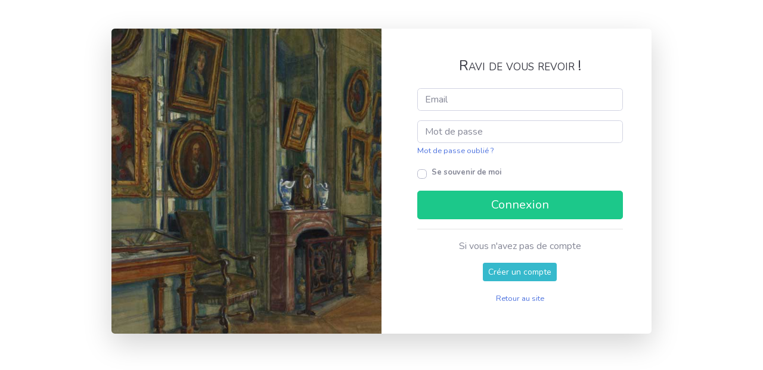

--- FILE ---
content_type: text/html; charset=UTF-8
request_url: https://salons.pour-tous.art/login.htm
body_size: 2469
content:
<!DOCTYPE html>
<html lang="fr">
<head>
	<meta charset="utf-8">
    <meta http-equiv="X-UA-Compatible" content="IE=edge">
    <meta name="viewport" content="width=device-width, initial-scale=1, shrink-to-fit=no">
    <meta name="description" content="Le partage de l'Art Pour Tous - Expositions, salon d'art, peinture et sculpture, en ligne">
    <meta name="author" content="Prélude Prod - https://www.prelude-prod.fr">
    <title>Accueil - Art Pour Tous - Expositions d'Art en ligne</title>
	<meta name="robots" content="all">
	<link href="/css/fonts/all.min.css" rel="stylesheet" type="text/css">
	<link href="https://fonts.googleapis.com/css?family=Nunito:200,200i,300,300i,400,400i,600,600i,700,700i,800,800i,900,900i" rel="stylesheet">
	<link href="cache/9ed233d3f38ee40e123ceb6aa5766d14-113.css" rel="stylesheet" type="text/css" />
	
	<!-- HTML5 Shim and Respond.js IE8 support of HTML5 elements and media queries -->
	<!-- WARNING: Respond.js doesn't work if you view the page via file:// -->
	<!--[if lte IE 9]>
		<script src="https://oss.maxcdn.com/libs/html5shiv/3.7.0/html5shiv.js"></script>
		<script src="https://oss.maxcdn.com/libs/respond.js/1.4.2/respond.min.js"></script>
	<![endif]-->
	
	<meta property="og:title" content="Accueil - Art Pour Tous - Expositions d'Art en ligne" />
	<meta property="og:type" content="website" />
	<meta property="og:url" content="http://salons.pour-tous.art/login.htm" />
	<meta property="og:image" content="https://salons.pour-tous.art/images/facebook-tag.png" />
	<meta property="og:description" content="Le partage de l'Art Pour Tous - Expositions, salon d'art, peinture et sculpture, en ligne" />
	
	<link rel="apple-touch-icon" sizes="120x120" href="/apple-touch-icon.png">
	<link rel="icon" type="image/png" sizes="32x32" href="/favicon-32x32.png">
	<link rel="icon" type="image/png" sizes="16x16" href="/favicon-16x16.png">
	<link rel="manifest" href="/manifest.json">
	<link rel="mask-icon" href="/safari-pinned-tab.svg" color="#5bbad5">
	<meta name="theme-color" content="#ffffff">
	
	<link rel="shortcut icon" type="image/x-icon" href="/favicon.ico" />
	<link rel="icon" type="image/png" href="/favicon.png" />
</head>
<body id="page-top">

		<div class="container">

    <!-- Outer Row -->
    <div class="row justify-content-center">

      <div class="col-xl-10 col-lg-12 col-md-9">

        <div class="card o-hidden border-0 shadow-lg my-5">
          <div class="card-body p-0">
            <!-- Nested Row within Card Body -->
            <div class="row">
              <div class="col-lg-6 d-none d-lg-block bg-login-image"></div>
              <div class="col-lg-6">
                <div class="p-5">
                  <div class="text-center">
                    <h1 class="h4 text-gray-900 mb-4">Ravi de vous revoir !</h1>
                  </div>
                  <form role="form" action="json-connexion.php" data-rel="/home.php?first=1" method="post" class="json">
                  <input type="hidden" name="token" id="token" value="9f4155ad67707902322919e9587fa0da2e64895520115e779601c2ed94a32eb4" />                    <div class="form-group">
                      <input type="email" title="Email" class="tips-left form-control form-control-user" name="email" id="email" placeholder="Email">
                    </div>
                    <div class="form-group">
                      <input type="password" title="Mot de passe" class="tips-left form-control form-control-user" name="password" id="password" placeholder="Mot de passe">
                        <div><a class="small" href="sos.php">Mot de passe oublié ?</a></div>
                    </div>
                    <div class="form-group">
                      <div class="custom-control custom-checkbox small">
                        <input type="checkbox" class="custom-control-input" id="remember" name="remember" value="1" />
                        <label class="custom-control-label" for="remember">Se souvenir de moi</label>
                      </div>
                    </div>
                    <input type="submit" value="Connexion" name="submit" id="submit" class="btn btn-lg btn-success btn-block" />
                  </form>
                  <hr class="mt-3 mb-3">
                  <div class="text-center">
                      <p>Si vous n'avez pas de compte</p>
                    <a class="btn btn-sm btn-info" href="register.htm">Créer un compte</a>
                  </div>
                  <div class="text-center mt-3">
                    <a class="small" href="/">Retour au site</a>
                  </div>
                </div>
              </div>
            </div>
          </div>
        </div>

      </div>

    </div>

  </div>

 
</div>
 <!-- Scroll to Top Button-->
  <a class="scroll-to-top rounded" href="#page-top">
    <i class="fas fa-angle-up"></i>
  </a>
<!-- Logout Modal-->
  <div class="modal fade" id="logoutModal" tabindex="-1" role="dialog" aria-labelledby="exampleModalLabel" aria-hidden="true">
    <div class="modal-dialog" role="document">
      <div class="modal-content">
        <div class="modal-header">
          <h5 class="modal-title" id="exampleModalLabel">Vous voulez partir ?</h5>
          <button class="close" type="button" data-dismiss="modal" aria-label="Close">
            <span aria-hidden="true">×</span>
          </button>
        </div>
        <div class="modal-body">Cliquez sur le bouton déconnexion si vous souhaitez vraiment partir.</div>
        <div class="modal-footer">
          <button class="btn btn-secondary" type="button" data-dismiss="modal">Annuler</button>
          <a class="btn btn-primary" href="logout.php">Déconnexion</a>
        </div>
      </div>
    </div>
  </div>
<script src="cache/e76d1c220d1bd12d51a36ce69c4e65a5-110.js" type="text/javascript"></script><script type="text/javascript">
    var _paq = window._paq = window._paq || [];
    /* tracker methods like "setCustomDimension" should be called before "trackPageView" */
    _paq.push(['trackPageView']);
    _paq.push(['enableLinkTracking']);
    (function() {
        var u="https://tics.pbem.fr/";
        _paq.push(['setTrackerUrl', u+'matomo.php']);
        _paq.push(['setSiteId', '8']);
        var d=document, g=d.createElement('script'), s=d.getElementsByTagName('script')[0];
        g.type='text/javascript'; g.async=true; g.src=u+'matomo.js'; s.parentNode.insertBefore(g,s);
    })();
</script>
<noscript><p><img src="https://tics.pbem.fr/matomo.php?idsite=8&amp;rec=1" style="border:0;" alt="" /></p></noscript>
</body>
</html>

--- FILE ---
content_type: text/css
request_url: https://salons.pour-tous.art/cache/9ed233d3f38ee40e123ceb6aa5766d14-113.css
body_size: 46771
content:
:root{--blue: #4e73df;--indigo: #6610f2;--purple: #6f42c1;--pink: #e83e8c;--red: #e74a3b;--orange: #fd7e14;--yellow: #f6c23e;--green: #1cc88a;--teal: #20c9a6;--cyan: #36b9cc;--white: #fff;--gray: #858796;--gray-dark: #5a5c69;--primary: #4e73df;--secondary: #858796;--success: #1cc88a;--info: #36b9cc;--warning: #f6c23e;--danger: #e74a3b;--light: #f8f9fc;--dark: #5a5c69;--breakpoint-xs: 0;--breakpoint-sm: 576px;--breakpoint-md: 768px;--breakpoint-lg: 992px;--breakpoint-xl: 1200px;--font-family-sans-serif: "Nunito", -apple-system, BlinkMacSystemFont, "Segoe UI", Roboto, "Helvetica Neue", Arial, sans-serif, "Apple Color Emoji", "Segoe UI Emoji", "Segoe UI Symbol", "Noto Color Emoji";--font-family-monospace: SFMono-Regular, Menlo, Monaco, Consolas, "Liberation Mono", "Courier New", monospace}*,*::before,*::after{box-sizing: border-box}html{font-family: sans-serif;line-height: 1.15;-webkit-text-size-adjust: 100%;-webkit-tap-highlight-color: rgba(0, 0, 0, 0)}article, aside, figcaption, figure, footer, header, hgroup, main, nav, section{display: block}body{margin: 0;font-family: "Nunito", -apple-system, BlinkMacSystemFont, "Segoe UI", Roboto, "Helvetica Neue", Arial, sans-serif, "Apple Color Emoji", "Segoe UI Emoji", "Segoe UI Symbol", "Noto Color Emoji";font-size: 1rem;font-weight: 400;line-height: 1.5;color: #858796;text-align: left;background-color: #fff}[tabindex="-1"]:focus{outline: 0 !important}hr{box-sizing: content-box;height: 0;overflow: visible}h1, h2, h3, h4, h5, h6{margin-top: 0;margin-bottom: 0.5rem}p{margin-top: 0;margin-bottom: 1rem}abbr[title],abbr[data-original-title]{text-decoration: underline;-webkit-text-decoration: underline dotted;text-decoration: underline dotted;cursor: help;border-bottom: 0;-webkit-text-decoration-skip-ink: none;text-decoration-skip-ink: none}address{margin-bottom: 1rem;font-style: normal;line-height: inherit}ol,ul,dl{margin-top: 0;margin-bottom: 1rem}ol ol,ul ul,ol ul,ul ol{margin-bottom: 0}dt{font-weight: 700}dd{margin-bottom: .5rem;margin-left: 0}blockquote{margin: 0 0 1rem}b,strong{font-weight: bolder}small{font-size: 80%}sub,sup{position: relative;font-size: 75%;line-height: 0;vertical-align: baseline}sub{bottom: -.25em}sup{top: -.5em}a{color: #4e73df;text-decoration: none;background-color: transparent}a:hover{color: #224abe;text-decoration: underline}a:not([href]):not([tabindex]){color: inherit;text-decoration: none}a:not([href]):not([tabindex]):hover, a:not([href]):not([tabindex]):focus{color: inherit;text-decoration: none}a:not([href]):not([tabindex]):focus{outline: 0}pre,code,kbd,samp{font-family: SFMono-Regular, Menlo, Monaco, Consolas, "Liberation Mono", "Courier New", monospace;font-size: 1em}pre{margin-top: 0;margin-bottom: 1rem;overflow: auto}figure{margin: 0 0 1rem}img{vertical-align: middle;border-style: none}svg{overflow: hidden;vertical-align: middle}table{border-collapse: collapse}caption{padding-top: 0.75rem;padding-bottom: 0.75rem;color: #858796;text-align: left;caption-side: bottom}th{text-align: inherit}label{display: inline-block;margin-bottom: 0.5rem}button{border-radius: 0}button:focus{outline: 1px dotted;outline: 5px auto -webkit-focus-ring-color}input,button,select,optgroup,textarea{margin: 0;font-family: inherit;font-size: inherit;line-height: inherit}button,input{overflow: visible}button,select{text-transform: none}select{word-wrap: normal}button,[type="button"],[type="reset"],[type="submit"]{-webkit-appearance: button}button:not(:disabled),[type="button"]:not(:disabled),[type="reset"]:not(:disabled),[type="submit"]:not(:disabled){cursor: pointer}button::-moz-focus-inner,[type="button"]::-moz-focus-inner,[type="reset"]::-moz-focus-inner,[type="submit"]::-moz-focus-inner{padding: 0;border-style: none}input[type="radio"],input[type="checkbox"]{box-sizing: border-box;padding: 0}input[type="date"],input[type="time"],input[type="datetime-local"],input[type="month"]{-webkit-appearance: listbox}textarea{overflow: auto;resize: vertical}fieldset{min-width: 0;padding: 0;margin: 0;border: 0}legend{display: block;width: 100%;max-width: 100%;padding: 0;margin-bottom: .5rem;font-size: 1.5rem;line-height: inherit;color: inherit;white-space: normal}progress{vertical-align: baseline}[type="number"]::-webkit-inner-spin-button,[type="number"]::-webkit-outer-spin-button{height: auto}[type="search"]{outline-offset: -2px;-webkit-appearance: none}[type="search"]::-webkit-search-decoration{-webkit-appearance: none}::-webkit-file-upload-button{font: inherit;-webkit-appearance: button}output{display: inline-block}summary{display: list-item;cursor: pointer}template{display: none}[hidden]{display: none !important}h1, h2, h3, h4, h5, h6,.h1, .h2, .h3, .h4, .h5, .h6{margin-bottom: 0.5rem;font-weight: 400;line-height: 1.2}h1, .h1{font-size: 2.5rem}h2, .h2{font-size: 2rem}h3, .h3{font-size: 1.75rem}h4, .h4{font-size: 1.5rem}h5, .h5{font-size: 1.25rem}h6, .h6{font-size: 1rem}.lead{font-size: 1.25rem;font-weight: 300}.display-1{font-size: 6rem;font-weight: 300;line-height: 1.2}.display-2{font-size: 5.5rem;font-weight: 300;line-height: 1.2}.display-3{font-size: 4.5rem;font-weight: 300;line-height: 1.2}.display-4{font-size: 3.5rem;font-weight: 300;line-height: 1.2}hr{margin-top: 1rem;margin-bottom: 1rem;border: 0;border-top: 1px solid rgba(0, 0, 0, 0.1)}small,.small{font-size: 80%;font-weight: 400}mark,.mark{padding: 0.2em;background-color: #fcf8e3}.list-unstyled{padding-left: 0;list-style: none}.list-inline{padding-left: 0;list-style: none}.list-inline-item{display: inline-block}.list-inline-item:not(:last-child){margin-right: 0.5rem}.initialism{font-size: 90%;text-transform: uppercase}.blockquote{margin-bottom: 1rem;font-size: 1.25rem}.blockquote-footer{display: block;font-size: 80%;color: #858796}.blockquote-footer::before{content: "\2014\00A0"}.img-fluid{max-width: 100%;height: auto}.img-thumbnail{padding: 0.25rem;background-color: #fff;border: 1px solid #dddfeb;border-radius: 0.35rem;max-width: 100%;height: auto}.figure{display: inline-block}.figure-img{margin-bottom: 0.5rem;line-height: 1}.figure-caption{font-size: 90%;color: #858796}code{font-size: 87.5%;color: #e83e8c;word-break: break-word}a > code{color: inherit}kbd{padding: 0.2rem 0.4rem;font-size: 87.5%;color: #fff;background-color: #3a3b45;border-radius: 0.2rem}kbd kbd{padding: 0;font-size: 100%;font-weight: 700}pre{display: block;font-size: 87.5%;color: #3a3b45}pre code{font-size: inherit;color: inherit;word-break: normal}.pre-scrollable{max-height: 340px;overflow-y: scroll}.container{width: 100%;padding-right: 0.75rem;padding-left: 0.75rem;margin-right: auto;margin-left: auto}@media (min-width: 576px){.container{max-width: 540px}}@media (min-width: 768px){.container{max-width: 720px}}@media (min-width: 992px){.container{max-width: 960px}}@media (min-width: 1200px){.container{max-width: 1140px}}.container-fluid{width: 100%;padding-right: 0.75rem;padding-left: 0.75rem;margin-right: auto;margin-left: auto}.row{display: flex;flex-wrap: wrap;margin-right: -0.75rem;margin-left: -0.75rem}.no-gutters{margin-right: 0;margin-left: 0}.no-gutters > .col,.no-gutters > [class*="col-"]{padding-right: 0;padding-left: 0}.col-1, .col-2, .col-3, .col-4, .col-5, .col-6, .col-7, .col-8, .col-9, .col-10, .col-11, .col-12, .col,.col-auto, .col-sm-1, .col-sm-2, .col-sm-3, .col-sm-4, .col-sm-5, .col-sm-6, .col-sm-7, .col-sm-8, .col-sm-9, .col-sm-10, .col-sm-11, .col-sm-12, .col-sm,.col-sm-auto, .col-md-1, .col-md-2, .col-md-3, .col-md-4, .col-md-5, .col-md-6, .col-md-7, .col-md-8, .col-md-9, .col-md-10, .col-md-11, .col-md-12, .col-md,.col-md-auto, .col-lg-1, .col-lg-2, .col-lg-3, .col-lg-4, .col-lg-5, .col-lg-6, .col-lg-7, .col-lg-8, .col-lg-9, .col-lg-10, .col-lg-11, .col-lg-12, .col-lg,.col-lg-auto, .col-xl-1, .col-xl-2, .col-xl-3, .col-xl-4, .col-xl-5, .col-xl-6, .col-xl-7, .col-xl-8, .col-xl-9, .col-xl-10, .col-xl-11, .col-xl-12, .col-xl,.col-xl-auto{position: relative;width: 100%;padding-right: 0.75rem;padding-left: 0.75rem}.col{flex-basis: 0;flex-grow: 1;max-width: 100%}.col-auto{flex: 0 0 auto;width: auto;max-width: 100%}.col-1{flex: 0 0 8.33333%;max-width: 8.33333%}.col-2{flex: 0 0 16.66667%;max-width: 16.66667%}.col-3{flex: 0 0 25%;max-width: 25%}.col-4{flex: 0 0 33.33333%;max-width: 33.33333%}.col-5{flex: 0 0 41.66667%;max-width: 41.66667%}.col-6{flex: 0 0 50%;max-width: 50%}.col-7{flex: 0 0 58.33333%;max-width: 58.33333%}.col-8{flex: 0 0 66.66667%;max-width: 66.66667%}.col-9{flex: 0 0 75%;max-width: 75%}.col-10{flex: 0 0 83.33333%;max-width: 83.33333%}.col-11{flex: 0 0 91.66667%;max-width: 91.66667%}.col-12{flex: 0 0 100%;max-width: 100%}.order-first{order: -1}.order-last{order: 13}.order-0{order: 0}.order-1{order: 1}.order-2{order: 2}.order-3{order: 3}.order-4{order: 4}.order-5{order: 5}.order-6{order: 6}.order-7{order: 7}.order-8{order: 8}.order-9{order: 9}.order-10{order: 10}.order-11{order: 11}.order-12{order: 12}.offset-1{margin-left: 8.33333%}.offset-2{margin-left: 16.66667%}.offset-3{margin-left: 25%}.offset-4{margin-left: 33.33333%}.offset-5{margin-left: 41.66667%}.offset-6{margin-left: 50%}.offset-7{margin-left: 58.33333%}.offset-8{margin-left: 66.66667%}.offset-9{margin-left: 75%}.offset-10{margin-left: 83.33333%}.offset-11{margin-left: 91.66667%}@media (min-width: 576px){.col-sm{flex-basis: 0;flex-grow: 1;max-width: 100%}.col-sm-auto{flex: 0 0 auto;width: auto;max-width: 100%}.col-sm-1{flex: 0 0 8.33333%;max-width: 8.33333%}.col-sm-2{flex: 0 0 16.66667%;max-width: 16.66667%}.col-sm-3{flex: 0 0 25%;max-width: 25%}.col-sm-4{flex: 0 0 33.33333%;max-width: 33.33333%}.col-sm-5{flex: 0 0 41.66667%;max-width: 41.66667%}.col-sm-6{flex: 0 0 50%;max-width: 50%}.col-sm-7{flex: 0 0 58.33333%;max-width: 58.33333%}.col-sm-8{flex: 0 0 66.66667%;max-width: 66.66667%}.col-sm-9{flex: 0 0 75%;max-width: 75%}.col-sm-10{flex: 0 0 83.33333%;max-width: 83.33333%}.col-sm-11{flex: 0 0 91.66667%;max-width: 91.66667%}.col-sm-12{flex: 0 0 100%;max-width: 100%}.order-sm-first{order: -1}.order-sm-last{order: 13}.order-sm-0{order: 0}.order-sm-1{order: 1}.order-sm-2{order: 2}.order-sm-3{order: 3}.order-sm-4{order: 4}.order-sm-5{order: 5}.order-sm-6{order: 6}.order-sm-7{order: 7}.order-sm-8{order: 8}.order-sm-9{order: 9}.order-sm-10{order: 10}.order-sm-11{order: 11}.order-sm-12{order: 12}.offset-sm-0{margin-left: 0}.offset-sm-1{margin-left: 8.33333%}.offset-sm-2{margin-left: 16.66667%}.offset-sm-3{margin-left: 25%}.offset-sm-4{margin-left: 33.33333%}.offset-sm-5{margin-left: 41.66667%}.offset-sm-6{margin-left: 50%}.offset-sm-7{margin-left: 58.33333%}.offset-sm-8{margin-left: 66.66667%}.offset-sm-9{margin-left: 75%}.offset-sm-10{margin-left: 83.33333%}.offset-sm-11{margin-left: 91.66667%}}@media (min-width: 768px){.col-md{flex-basis: 0;flex-grow: 1;max-width: 100%}.col-md-auto{flex: 0 0 auto;width: auto;max-width: 100%}.col-md-1{flex: 0 0 8.33333%;max-width: 8.33333%}.col-md-2{flex: 0 0 16.66667%;max-width: 16.66667%}.col-md-3{flex: 0 0 25%;max-width: 25%}.col-md-4{flex: 0 0 33.33333%;max-width: 33.33333%}.col-md-5{flex: 0 0 41.66667%;max-width: 41.66667%}.col-md-6{flex: 0 0 50%;max-width: 50%}.col-md-7{flex: 0 0 58.33333%;max-width: 58.33333%}.col-md-8{flex: 0 0 66.66667%;max-width: 66.66667%}.col-md-9{flex: 0 0 75%;max-width: 75%}.col-md-10{flex: 0 0 83.33333%;max-width: 83.33333%}.col-md-11{flex: 0 0 91.66667%;max-width: 91.66667%}.col-md-12{flex: 0 0 100%;max-width: 100%}.order-md-first{order: -1}.order-md-last{order: 13}.order-md-0{order: 0}.order-md-1{order: 1}.order-md-2{order: 2}.order-md-3{order: 3}.order-md-4{order: 4}.order-md-5{order: 5}.order-md-6{order: 6}.order-md-7{order: 7}.order-md-8{order: 8}.order-md-9{order: 9}.order-md-10{order: 10}.order-md-11{order: 11}.order-md-12{order: 12}.offset-md-0{margin-left: 0}.offset-md-1{margin-left: 8.33333%}.offset-md-2{margin-left: 16.66667%}.offset-md-3{margin-left: 25%}.offset-md-4{margin-left: 33.33333%}.offset-md-5{margin-left: 41.66667%}.offset-md-6{margin-left: 50%}.offset-md-7{margin-left: 58.33333%}.offset-md-8{margin-left: 66.66667%}.offset-md-9{margin-left: 75%}.offset-md-10{margin-left: 83.33333%}.offset-md-11{margin-left: 91.66667%}}@media (min-width: 992px){.col-lg{flex-basis: 0;flex-grow: 1;max-width: 100%}.col-lg-auto{flex: 0 0 auto;width: auto;max-width: 100%}.col-lg-1{flex: 0 0 8.33333%;max-width: 8.33333%}.col-lg-2{flex: 0 0 16.66667%;max-width: 16.66667%}.col-lg-3{flex: 0 0 25%;max-width: 25%}.col-lg-4{flex: 0 0 33.33333%;max-width: 33.33333%}.col-lg-5{flex: 0 0 41.66667%;max-width: 41.66667%}.col-lg-6{flex: 0 0 50%;max-width: 50%}.col-lg-7{flex: 0 0 58.33333%;max-width: 58.33333%}.col-lg-8{flex: 0 0 66.66667%;max-width: 66.66667%}.col-lg-9{flex: 0 0 75%;max-width: 75%}.col-lg-10{flex: 0 0 83.33333%;max-width: 83.33333%}.col-lg-11{flex: 0 0 91.66667%;max-width: 91.66667%}.col-lg-12{flex: 0 0 100%;max-width: 100%}.order-lg-first{order: -1}.order-lg-last{order: 13}.order-lg-0{order: 0}.order-lg-1{order: 1}.order-lg-2{order: 2}.order-lg-3{order: 3}.order-lg-4{order: 4}.order-lg-5{order: 5}.order-lg-6{order: 6}.order-lg-7{order: 7}.order-lg-8{order: 8}.order-lg-9{order: 9}.order-lg-10{order: 10}.order-lg-11{order: 11}.order-lg-12{order: 12}.offset-lg-0{margin-left: 0}.offset-lg-1{margin-left: 8.33333%}.offset-lg-2{margin-left: 16.66667%}.offset-lg-3{margin-left: 25%}.offset-lg-4{margin-left: 33.33333%}.offset-lg-5{margin-left: 41.66667%}.offset-lg-6{margin-left: 50%}.offset-lg-7{margin-left: 58.33333%}.offset-lg-8{margin-left: 66.66667%}.offset-lg-9{margin-left: 75%}.offset-lg-10{margin-left: 83.33333%}.offset-lg-11{margin-left: 91.66667%}}@media (min-width: 1200px){.col-xl{flex-basis: 0;flex-grow: 1;max-width: 100%}.col-xl-auto{flex: 0 0 auto;width: auto;max-width: 100%}.col-xl-1{flex: 0 0 8.33333%;max-width: 8.33333%}.col-xl-2{flex: 0 0 16.66667%;max-width: 16.66667%}.col-xl-3{flex: 0 0 25%;max-width: 25%}.col-xl-4{flex: 0 0 33.33333%;max-width: 33.33333%}.col-xl-5{flex: 0 0 41.66667%;max-width: 41.66667%}.col-xl-6{flex: 0 0 50%;max-width: 50%}.col-xl-7{flex: 0 0 58.33333%;max-width: 58.33333%}.col-xl-8{flex: 0 0 66.66667%;max-width: 66.66667%}.col-xl-9{flex: 0 0 75%;max-width: 75%}.col-xl-10{flex: 0 0 83.33333%;max-width: 83.33333%}.col-xl-11{flex: 0 0 91.66667%;max-width: 91.66667%}.col-xl-12{flex: 0 0 100%;max-width: 100%}.order-xl-first{order: -1}.order-xl-last{order: 13}.order-xl-0{order: 0}.order-xl-1{order: 1}.order-xl-2{order: 2}.order-xl-3{order: 3}.order-xl-4{order: 4}.order-xl-5{order: 5}.order-xl-6{order: 6}.order-xl-7{order: 7}.order-xl-8{order: 8}.order-xl-9{order: 9}.order-xl-10{order: 10}.order-xl-11{order: 11}.order-xl-12{order: 12}.offset-xl-0{margin-left: 0}.offset-xl-1{margin-left: 8.33333%}.offset-xl-2{margin-left: 16.66667%}.offset-xl-3{margin-left: 25%}.offset-xl-4{margin-left: 33.33333%}.offset-xl-5{margin-left: 41.66667%}.offset-xl-6{margin-left: 50%}.offset-xl-7{margin-left: 58.33333%}.offset-xl-8{margin-left: 66.66667%}.offset-xl-9{margin-left: 75%}.offset-xl-10{margin-left: 83.33333%}.offset-xl-11{margin-left: 91.66667%}}.table{width: 100%;margin-bottom: 1rem;color: #858796}.table th,.table td{padding: 0.75rem;vertical-align: top;border-top: 1px solid #e3e6f0}.table thead th{vertical-align: bottom;border-bottom: 2px solid #e3e6f0}.table tbody + tbody{border-top: 2px solid #e3e6f0}.table-sm th,.table-sm td{padding: 0.3rem}.table-bordered{border: 1px solid #e3e6f0}.table-bordered th,.table-bordered td{border: 1px solid #e3e6f0}.table-bordered thead th,.table-bordered thead td{border-bottom-width: 2px}.table-borderless th,.table-borderless td,.table-borderless thead th,.table-borderless tbody + tbody{border: 0}.table-striped tbody tr:nth-of-type(odd){background-color: rgba(0, 0, 0, 0.05)}.table-hover tbody tr:hover{color: #858796;background-color: rgba(0, 0, 0, 0.075)}.table-primary,.table-primary > th,.table-primary > td{background-color: #cdd8f6}.table-primary th,.table-primary td,.table-primary thead th,.table-primary tbody + tbody{border-color: #a3b6ee}.table-hover .table-primary:hover{background-color: #b7c7f2}.table-hover .table-primary:hover > td,.table-hover .table-primary:hover > th{background-color: #b7c7f2}.table-secondary,.table-secondary > th,.table-secondary > td{background-color: #dddde2}.table-secondary th,.table-secondary td,.table-secondary thead th,.table-secondary tbody + tbody{border-color: #c0c1c8}.table-hover .table-secondary:hover{background-color: #cfcfd6}.table-hover .table-secondary:hover > td,.table-hover .table-secondary:hover > th{background-color: #cfcfd6}.table-success,.table-success > th,.table-success > td{background-color: #bff0de}.table-success th,.table-success td,.table-success thead th,.table-success tbody + tbody{border-color: #89e2c2}.table-hover .table-success:hover{background-color: #aaebd3}.table-hover .table-success:hover > td,.table-hover .table-success:hover > th{background-color: #aaebd3}.table-info,.table-info > th,.table-info > td{background-color: #c7ebf1}.table-info th,.table-info td,.table-info thead th,.table-info tbody + tbody{border-color: #96dbe4}.table-hover .table-info:hover{background-color: #b3e4ec}.table-hover .table-info:hover > td,.table-hover .table-info:hover > th{background-color: #b3e4ec}.table-warning,.table-warning > th,.table-warning > td{background-color: #fceec9}.table-warning th,.table-warning td,.table-warning thead th,.table-warning tbody + tbody{border-color: #fadf9b}.table-hover .table-warning:hover{background-color: #fbe6b1}.table-hover .table-warning:hover > td,.table-hover .table-warning:hover > th{background-color: #fbe6b1}.table-danger,.table-danger > th,.table-danger > td{background-color: #f8ccc8}.table-danger th,.table-danger td,.table-danger thead th,.table-danger tbody + tbody{border-color: #f3a199}.table-hover .table-danger:hover{background-color: #f5b7b1}.table-hover .table-danger:hover > td,.table-hover .table-danger:hover > th{background-color: #f5b7b1}.table-light,.table-light > th,.table-light > td{background-color: #fdfdfe}.table-light th,.table-light td,.table-light thead th,.table-light tbody + tbody{border-color: #fbfcfd}.table-hover .table-light:hover{background-color: #ececf6}.table-hover .table-light:hover > td,.table-hover .table-light:hover > th{background-color: #ececf6}.table-dark,.table-dark > th,.table-dark > td{background-color: #d1d1d5}.table-dark th,.table-dark td,.table-dark thead th,.table-dark tbody + tbody{border-color: #a9aab1}.table-hover .table-dark:hover{background-color: #c4c4c9}.table-hover .table-dark:hover > td,.table-hover .table-dark:hover > th{background-color: #c4c4c9}.table-active,.table-active > th,.table-active > td{background-color: rgba(0, 0, 0, 0.075)}.table-hover .table-active:hover{background-color: rgba(0, 0, 0, 0.075)}.table-hover .table-active:hover > td,.table-hover .table-active:hover > th{background-color: rgba(0, 0, 0, 0.075)}.table .thead-dark th{color: #fff;background-color: #5a5c69;border-color: #6c6e7e}.table .thead-light th{color: #6e707e;background-color: #eaecf4;border-color: #e3e6f0}.table-dark{color: #fff;background-color: #5a5c69}.table-dark th,.table-dark td,.table-dark thead th{border-color: #6c6e7e}.table-dark.table-bordered{border: 0}.table-dark.table-striped tbody tr:nth-of-type(odd){background-color: rgba(255, 255, 255, 0.05)}.table-dark.table-hover tbody tr:hover{color: #fff;background-color: rgba(255, 255, 255, 0.075)}@media (max-width: 575.98px){.table-responsive-sm{display: block;width: 100%;overflow-x: auto;-webkit-overflow-scrolling: touch}.table-responsive-sm > .table-bordered{border: 0}}@media (max-width: 767.98px){.table-responsive-md{display: block;width: 100%;overflow-x: auto;-webkit-overflow-scrolling: touch}.table-responsive-md > .table-bordered{border: 0}}@media (max-width: 991.98px){.table-responsive-lg{display: block;width: 100%;overflow-x: auto;-webkit-overflow-scrolling: touch}.table-responsive-lg > .table-bordered{border: 0}}@media (max-width: 1199.98px){.table-responsive-xl{display: block;width: 100%;overflow-x: auto;-webkit-overflow-scrolling: touch}.table-responsive-xl > .table-bordered{border: 0}}.table-responsive{display: block;width: 100%;overflow-x: auto;-webkit-overflow-scrolling: touch}.table-responsive > .table-bordered{border: 0}.form-control{display: block;width: 100%;height: calc(1.5em + 0.75rem + 2px);padding: 0.375rem 0.75rem;font-size: 1rem;font-weight: 400;line-height: 1.5;color: #6e707e;background-color: #fff;background-clip: padding-box;border: 1px solid #d1d3e2;border-radius: 0.35rem;transition: border-color 0.15s ease-in-out, box-shadow 0.15s ease-in-out}@media (prefers-reduced-motion: reduce){.form-control{transition: none}}.form-control::-ms-expand{background-color: transparent;border: 0}.form-control:focus{color: #6e707e;background-color: #fff;border-color: #bac8f3;outline: 0;box-shadow: 0 0 0 0.2rem rgba(78, 115, 223, 0.25)}.form-control::-webkit-input-placeholder{color: #858796;opacity: 1}.form-control::-moz-placeholder{color: #858796;opacity: 1}.form-control:-ms-input-placeholder{color: #858796;opacity: 1}.form-control::-ms-input-placeholder{color: #858796;opacity: 1}.form-control::placeholder{color: #858796;opacity: 1}.form-control:disabled, .form-control[readonly]{background-color: #eaecf4;opacity: 1}select.form-control:focus::-ms-value{color: #6e707e;background-color: #fff}.form-control-file,.form-control-range{display: block;width: 100%}.col-form-label{padding-top: calc(0.375rem + 1px);padding-bottom: calc(0.375rem + 1px);margin-bottom: 0;font-size: inherit;line-height: 1.5}.col-form-label-lg{padding-top: calc(0.5rem + 1px);padding-bottom: calc(0.5rem + 1px);font-size: 1.25rem;line-height: 1.5}.col-form-label-sm{padding-top: calc(0.25rem + 1px);padding-bottom: calc(0.25rem + 1px);font-size: 0.875rem;line-height: 1.5}.form-control-plaintext{display: block;width: 100%;padding-top: 0.375rem;padding-bottom: 0.375rem;margin-bottom: 0;line-height: 1.5;color: #858796;background-color: transparent;border: solid transparent;border-width: 1px 0}.form-control-plaintext.form-control-sm, .form-control-plaintext.form-control-lg{padding-right: 0;padding-left: 0}.form-control-sm{height: calc(1.5em + 0.5rem + 2px);padding: 0.25rem 0.5rem;font-size: 0.875rem;line-height: 1.5;border-radius: 0.2rem}.form-control-lg{height: calc(1.5em + 1rem + 2px);padding: 0.5rem 1rem;font-size: 1.25rem;line-height: 1.5;border-radius: 0.3rem}select.form-control[size], select.form-control[multiple]{height: auto}textarea.form-control{height: auto}.form-group{margin-bottom: 1rem}.form-text{display: block;margin-top: 0.25rem}.form-row{display: flex;flex-wrap: wrap;margin-right: -5px;margin-left: -5px}.form-row > .col,.form-row > [class*="col-"]{padding-right: 5px;padding-left: 5px}.form-check{position: relative;display: block;padding-left: 1.25rem}.form-check-input{position: absolute;margin-top: 0.3rem;margin-left: -1.25rem}.form-check-input:disabled ~ .form-check-label{color: #858796}.form-check-label{margin-bottom: 0}.form-check-inline{display: inline-flex;align-items: center;padding-left: 0;margin-right: 0.75rem}.form-check-inline .form-check-input{position: static;margin-top: 0;margin-right: 0.3125rem;margin-left: 0}.valid-feedback{display: none;width: 100%;margin-top: 0.25rem;font-size: 80%;color: #1cc88a}.valid-tooltip{position: absolute;top: 100%;z-index: 5;display: none;max-width: 100%;padding: 0.25rem 0.5rem;margin-top: .1rem;font-size: 0.875rem;line-height: 1.5;color: #fff;background-color: rgba(28, 200, 138, 0.9);border-radius: 0.35rem}.was-validated .form-control:valid, .form-control.is-valid{border-color: #1cc88a;padding-right: calc(1.5em + 0.75rem);background-image: url("data:image/svg+xml,%3csvg xmlns='http://www.w3.org/2000/svg' viewBox='0 0 8 8'%3e%3cpath fill='%231cc88a' d='M2.3 6.73L.6 4.53c-.4-1.04.46-1.4 1.1-.8l1.1 1.4 3.4-3.8c.6-.63 1.6-.27 1.2.7l-4 4.6c-.43.5-.8.4-1.1.1z'/%3e%3c/svg%3e");background-repeat: no-repeat;background-position: center right calc(0.375em + 0.1875rem);background-size: calc(0.75em + 0.375rem) calc(0.75em + 0.375rem)}.was-validated .form-control:valid:focus, .form-control.is-valid:focus{border-color: #1cc88a;box-shadow: 0 0 0 0.2rem rgba(28, 200, 138, 0.25)}.was-validated .form-control:valid ~ .valid-feedback,.was-validated .form-control:valid ~ .valid-tooltip, .form-control.is-valid ~ .valid-feedback,.form-control.is-valid ~ .valid-tooltip{display: block}.was-validated textarea.form-control:valid, textarea.form-control.is-valid{padding-right: calc(1.5em + 0.75rem);background-position: top calc(0.375em + 0.1875rem) right calc(0.375em + 0.1875rem)}.was-validated .custom-select:valid, .custom-select.is-valid{border-color: #1cc88a;padding-right: calc((1em + 0.75rem) * 3 / 4 + 1.75rem);background: url("data:image/svg+xml,%3csvg xmlns='http://www.w3.org/2000/svg' viewBox='0 0 4 5'%3e%3cpath fill='%235a5c69' d='M2 0L0 2h4zm0 5L0 3h4z'/%3e%3c/svg%3e") no-repeat right 0.75rem center/8px 10px, url("data:image/svg+xml,%3csvg xmlns='http://www.w3.org/2000/svg' viewBox='0 0 8 8'%3e%3cpath fill='%231cc88a' d='M2.3 6.73L.6 4.53c-.4-1.04.46-1.4 1.1-.8l1.1 1.4 3.4-3.8c.6-.63 1.6-.27 1.2.7l-4 4.6c-.43.5-.8.4-1.1.1z'/%3e%3c/svg%3e") #fff no-repeat center right 1.75rem/calc(0.75em + 0.375rem) calc(0.75em + 0.375rem)}.was-validated .custom-select:valid:focus, .custom-select.is-valid:focus{border-color: #1cc88a;box-shadow: 0 0 0 0.2rem rgba(28, 200, 138, 0.25)}.was-validated .custom-select:valid ~ .valid-feedback,.was-validated .custom-select:valid ~ .valid-tooltip, .custom-select.is-valid ~ .valid-feedback,.custom-select.is-valid ~ .valid-tooltip{display: block}.was-validated .form-control-file:valid ~ .valid-feedback,.was-validated .form-control-file:valid ~ .valid-tooltip, .form-control-file.is-valid ~ .valid-feedback,.form-control-file.is-valid ~ .valid-tooltip{display: block}.was-validated .form-check-input:valid ~ .form-check-label, .form-check-input.is-valid ~ .form-check-label{color: #1cc88a}.was-validated .form-check-input:valid ~ .valid-feedback,.was-validated .form-check-input:valid ~ .valid-tooltip, .form-check-input.is-valid ~ .valid-feedback,.form-check-input.is-valid ~ .valid-tooltip{display: block}.was-validated .custom-control-input:valid ~ .custom-control-label, .custom-control-input.is-valid ~ .custom-control-label{color: #1cc88a}.was-validated .custom-control-input:valid ~ .custom-control-label::before, .custom-control-input.is-valid ~ .custom-control-label::before{border-color: #1cc88a}.was-validated .custom-control-input:valid ~ .valid-feedback,.was-validated .custom-control-input:valid ~ .valid-tooltip, .custom-control-input.is-valid ~ .valid-feedback,.custom-control-input.is-valid ~ .valid-tooltip{display: block}.was-validated .custom-control-input:valid:checked ~ .custom-control-label::before, .custom-control-input.is-valid:checked ~ .custom-control-label::before{border-color: #34e3a4;background-color: #34e3a4}.was-validated .custom-control-input:valid:focus ~ .custom-control-label::before, .custom-control-input.is-valid:focus ~ .custom-control-label::before{box-shadow: 0 0 0 0.2rem rgba(28, 200, 138, 0.25)}.was-validated .custom-control-input:valid:focus:not(:checked) ~ .custom-control-label::before, .custom-control-input.is-valid:focus:not(:checked) ~ .custom-control-label::before{border-color: #1cc88a}.was-validated .custom-file-input:valid ~ .custom-file-label, .custom-file-input.is-valid ~ .custom-file-label{border-color: #1cc88a}.was-validated .custom-file-input:valid ~ .valid-feedback,.was-validated .custom-file-input:valid ~ .valid-tooltip, .custom-file-input.is-valid ~ .valid-feedback,.custom-file-input.is-valid ~ .valid-tooltip{display: block}.was-validated .custom-file-input:valid:focus ~ .custom-file-label, .custom-file-input.is-valid:focus ~ .custom-file-label{border-color: #1cc88a;box-shadow: 0 0 0 0.2rem rgba(28, 200, 138, 0.25)}.invalid-feedback{display: none;width: 100%;margin-top: 0.25rem;font-size: 80%;color: #e74a3b}.invalid-tooltip{position: absolute;top: 100%;z-index: 5;display: none;max-width: 100%;padding: 0.25rem 0.5rem;margin-top: .1rem;font-size: 0.875rem;line-height: 1.5;color: #fff;background-color: rgba(231, 74, 59, 0.9);border-radius: 0.35rem}.was-validated .form-control:invalid, .form-control.is-invalid{border-color: #e74a3b;padding-right: calc(1.5em + 0.75rem);background-image: url("data:image/svg+xml,%3csvg xmlns='http://www.w3.org/2000/svg' fill='%23e74a3b' viewBox='-2 -2 7 7'%3e%3cpath stroke='%23e74a3b' d='M0 0l3 3m0-3L0 3'/%3e%3ccircle r='.5'/%3e%3ccircle cx='3' r='.5'/%3e%3ccircle cy='3' r='.5'/%3e%3ccircle cx='3' cy='3' r='.5'/%3e%3c/svg%3E");background-repeat: no-repeat;background-position: center right calc(0.375em + 0.1875rem);background-size: calc(0.75em + 0.375rem) calc(0.75em + 0.375rem)}.was-validated .form-control:invalid:focus, .form-control.is-invalid:focus{border-color: #e74a3b;box-shadow: 0 0 0 0.2rem rgba(231, 74, 59, 0.25)}.was-validated .form-control:invalid ~ .invalid-feedback,.was-validated .form-control:invalid ~ .invalid-tooltip, .form-control.is-invalid ~ .invalid-feedback,.form-control.is-invalid ~ .invalid-tooltip{display: block}.was-validated textarea.form-control:invalid, textarea.form-control.is-invalid{padding-right: calc(1.5em + 0.75rem);background-position: top calc(0.375em + 0.1875rem) right calc(0.375em + 0.1875rem)}.was-validated .custom-select:invalid, .custom-select.is-invalid{border-color: #e74a3b;padding-right: calc((1em + 0.75rem) * 3 / 4 + 1.75rem);background: url("data:image/svg+xml,%3csvg xmlns='http://www.w3.org/2000/svg' viewBox='0 0 4 5'%3e%3cpath fill='%235a5c69' d='M2 0L0 2h4zm0 5L0 3h4z'/%3e%3c/svg%3e") no-repeat right 0.75rem center/8px 10px, url("data:image/svg+xml,%3csvg xmlns='http://www.w3.org/2000/svg' fill='%23e74a3b' viewBox='-2 -2 7 7'%3e%3cpath stroke='%23e74a3b' d='M0 0l3 3m0-3L0 3'/%3e%3ccircle r='.5'/%3e%3ccircle cx='3' r='.5'/%3e%3ccircle cy='3' r='.5'/%3e%3ccircle cx='3' cy='3' r='.5'/%3e%3c/svg%3E") #fff no-repeat center right 1.75rem/calc(0.75em + 0.375rem) calc(0.75em + 0.375rem)}.was-validated .custom-select:invalid:focus, .custom-select.is-invalid:focus{border-color: #e74a3b;box-shadow: 0 0 0 0.2rem rgba(231, 74, 59, 0.25)}.was-validated .custom-select:invalid ~ .invalid-feedback,.was-validated .custom-select:invalid ~ .invalid-tooltip, .custom-select.is-invalid ~ .invalid-feedback,.custom-select.is-invalid ~ .invalid-tooltip{display: block}.was-validated .form-control-file:invalid ~ .invalid-feedback,.was-validated .form-control-file:invalid ~ .invalid-tooltip, .form-control-file.is-invalid ~ .invalid-feedback,.form-control-file.is-invalid ~ .invalid-tooltip{display: block}.was-validated .form-check-input:invalid ~ .form-check-label, .form-check-input.is-invalid ~ .form-check-label{color: #e74a3b}.was-validated .form-check-input:invalid ~ .invalid-feedback,.was-validated .form-check-input:invalid ~ .invalid-tooltip, .form-check-input.is-invalid ~ .invalid-feedback,.form-check-input.is-invalid ~ .invalid-tooltip{display: block}.was-validated .custom-control-input:invalid ~ .custom-control-label, .custom-control-input.is-invalid ~ .custom-control-label{color: #e74a3b}.was-validated .custom-control-input:invalid ~ .custom-control-label::before, .custom-control-input.is-invalid ~ .custom-control-label::before{border-color: #e74a3b}.was-validated .custom-control-input:invalid ~ .invalid-feedback,.was-validated .custom-control-input:invalid ~ .invalid-tooltip, .custom-control-input.is-invalid ~ .invalid-feedback,.custom-control-input.is-invalid ~ .invalid-tooltip{display: block}.was-validated .custom-control-input:invalid:checked ~ .custom-control-label::before, .custom-control-input.is-invalid:checked ~ .custom-control-label::before{border-color: #ed7468;background-color: #ed7468}.was-validated .custom-control-input:invalid:focus ~ .custom-control-label::before, .custom-control-input.is-invalid:focus ~ .custom-control-label::before{box-shadow: 0 0 0 0.2rem rgba(231, 74, 59, 0.25)}.was-validated .custom-control-input:invalid:focus:not(:checked) ~ .custom-control-label::before, .custom-control-input.is-invalid:focus:not(:checked) ~ .custom-control-label::before{border-color: #e74a3b}.was-validated .custom-file-input:invalid ~ .custom-file-label, .custom-file-input.is-invalid ~ .custom-file-label{border-color: #e74a3b}.was-validated .custom-file-input:invalid ~ .invalid-feedback,.was-validated .custom-file-input:invalid ~ .invalid-tooltip, .custom-file-input.is-invalid ~ .invalid-feedback,.custom-file-input.is-invalid ~ .invalid-tooltip{display: block}.was-validated .custom-file-input:invalid:focus ~ .custom-file-label, .custom-file-input.is-invalid:focus ~ .custom-file-label{border-color: #e74a3b;box-shadow: 0 0 0 0.2rem rgba(231, 74, 59, 0.25)}.form-inline{display: flex;flex-flow: row wrap;align-items: center}.form-inline .form-check{width: 100%}@media (min-width: 576px){.form-inline label{display: flex;align-items: center;justify-content: center;margin-bottom: 0}.form-inline .form-group{display: flex;flex: 0 0 auto;flex-flow: row wrap;align-items: center;margin-bottom: 0}.form-inline .form-control{display: inline-block;width: auto;vertical-align: middle}.form-inline .form-control-plaintext{display: inline-block}.form-inline .input-group,.form-inline .custom-select{width: auto}.form-inline .form-check{display: flex;align-items: center;justify-content: center;width: auto;padding-left: 0}.form-inline .form-check-input{position: relative;flex-shrink: 0;margin-top: 0;margin-right: 0.25rem;margin-left: 0}.form-inline .custom-control{align-items: center;justify-content: center}.form-inline .custom-control-label{margin-bottom: 0}}.btn{display: inline-block;font-weight: 400;color: #858796;text-align: center;vertical-align: middle;-webkit-user-select: none;-moz-user-select: none;-ms-user-select: none;user-select: none;background-color: transparent;border: 1px solid transparent;padding: 0.375rem 0.75rem;font-size: 1rem;line-height: 1.5;border-radius: 0.35rem;transition: color 0.15s ease-in-out, background-color 0.15s ease-in-out, border-color 0.15s ease-in-out, box-shadow 0.15s ease-in-out}@media (prefers-reduced-motion: reduce){.btn{transition: none}}.btn:hover{color: #858796;text-decoration: none}.btn:focus, .btn.focus{outline: 0;box-shadow: 0 0 0 0.2rem rgba(78, 115, 223, 0.25)}.btn.disabled, .btn:disabled{opacity: 0.65}a.btn.disabled,fieldset:disabled a.btn{pointer-events: none}.btn-primary{color: #fff;background-color: #4e73df;border-color: #4e73df}.btn-primary:hover{color: #fff;background-color: #2e59d9;border-color: #2653d4}.btn-primary:focus, .btn-primary.focus{box-shadow: 0 0 0 0.2rem rgba(105, 136, 228, 0.5)}.btn-primary.disabled, .btn-primary:disabled{color: #fff;background-color: #4e73df;border-color: #4e73df}.btn-primary:not(:disabled):not(.disabled):active, .btn-primary:not(:disabled):not(.disabled).active,.show > .btn-primary.dropdown-toggle{color: #fff;background-color: #2653d4;border-color: #244ec9}.btn-primary:not(:disabled):not(.disabled):active:focus, .btn-primary:not(:disabled):not(.disabled).active:focus,.show > .btn-primary.dropdown-toggle:focus{box-shadow: 0 0 0 0.2rem rgba(105, 136, 228, 0.5)}.btn-secondary{color: #fff;background-color: #858796;border-color: #858796}.btn-secondary:hover{color: #fff;background-color: #717384;border-color: #6b6d7d}.btn-secondary:focus, .btn-secondary.focus{box-shadow: 0 0 0 0.2rem rgba(151, 153, 166, 0.5)}.btn-secondary.disabled, .btn-secondary:disabled{color: #fff;background-color: #858796;border-color: #858796}.btn-secondary:not(:disabled):not(.disabled):active, .btn-secondary:not(:disabled):not(.disabled).active,.show > .btn-secondary.dropdown-toggle{color: #fff;background-color: #6b6d7d;border-color: #656776}.btn-secondary:not(:disabled):not(.disabled):active:focus, .btn-secondary:not(:disabled):not(.disabled).active:focus,.show > .btn-secondary.dropdown-toggle:focus{box-shadow: 0 0 0 0.2rem rgba(151, 153, 166, 0.5)}.btn-success{color: #fff;background-color: #1cc88a;border-color: #1cc88a}.btn-success:hover{color: #fff;background-color: #17a673;border-color: #169b6b}.btn-success:focus, .btn-success.focus{box-shadow: 0 0 0 0.2rem rgba(62, 208, 156, 0.5)}.btn-success.disabled, .btn-success:disabled{color: #fff;background-color: #1cc88a;border-color: #1cc88a}.btn-success:not(:disabled):not(.disabled):active, .btn-success:not(:disabled):not(.disabled).active,.show > .btn-success.dropdown-toggle{color: #fff;background-color: #169b6b;border-color: #149063}.btn-success:not(:disabled):not(.disabled):active:focus, .btn-success:not(:disabled):not(.disabled).active:focus,.show > .btn-success.dropdown-toggle:focus{box-shadow: 0 0 0 0.2rem rgba(62, 208, 156, 0.5)}.btn-info{color: #fff;background-color: #36b9cc;border-color: #36b9cc}.btn-info:hover{color: #fff;background-color: #2c9faf;border-color: #2a96a5}.btn-info:focus, .btn-info.focus{box-shadow: 0 0 0 0.2rem rgba(84, 196, 212, 0.5)}.btn-info.disabled, .btn-info:disabled{color: #fff;background-color: #36b9cc;border-color: #36b9cc}.btn-info:not(:disabled):not(.disabled):active, .btn-info:not(:disabled):not(.disabled).active,.show > .btn-info.dropdown-toggle{color: #fff;background-color: #2a96a5;border-color: #278c9b}.btn-info:not(:disabled):not(.disabled):active:focus, .btn-info:not(:disabled):not(.disabled).active:focus,.show > .btn-info.dropdown-toggle:focus{box-shadow: 0 0 0 0.2rem rgba(84, 196, 212, 0.5)}.btn-warning{color: #fff;background-color: #f6c23e;border-color: #f6c23e}.btn-warning:hover{color: #fff;background-color: #f4b619;border-color: #f4b30d}.btn-warning:focus, .btn-warning.focus{box-shadow: 0 0 0 0.2rem rgba(247, 203, 91, 0.5)}.btn-warning.disabled, .btn-warning:disabled{color: #fff;background-color: #f6c23e;border-color: #f6c23e}.btn-warning:not(:disabled):not(.disabled):active, .btn-warning:not(:disabled):not(.disabled).active,.show > .btn-warning.dropdown-toggle{color: #fff;background-color: #f4b30d;border-color: #e9aa0b}.btn-warning:not(:disabled):not(.disabled):active:focus, .btn-warning:not(:disabled):not(.disabled).active:focus,.show > .btn-warning.dropdown-toggle:focus{box-shadow: 0 0 0 0.2rem rgba(247, 203, 91, 0.5)}.btn-danger{color: #fff;background-color: #e74a3b;border-color: #e74a3b}.btn-danger:hover{color: #fff;background-color: #e02d1b;border-color: #d52a1a}.btn-danger:focus, .btn-danger.focus{box-shadow: 0 0 0 0.2rem rgba(235, 101, 88, 0.5)}.btn-danger.disabled, .btn-danger:disabled{color: #fff;background-color: #e74a3b;border-color: #e74a3b}.btn-danger:not(:disabled):not(.disabled):active, .btn-danger:not(:disabled):not(.disabled).active,.show > .btn-danger.dropdown-toggle{color: #fff;background-color: #d52a1a;border-color: #ca2819}.btn-danger:not(:disabled):not(.disabled):active:focus, .btn-danger:not(:disabled):not(.disabled).active:focus,.show > .btn-danger.dropdown-toggle:focus{box-shadow: 0 0 0 0.2rem rgba(235, 101, 88, 0.5)}.btn-light{color: #3a3b45;background-color: #f8f9fc;border-color: #f8f9fc}.btn-light:hover{color: #3a3b45;background-color: #dde2f1;border-color: #d4daed}.btn-light:focus, .btn-light.focus{box-shadow: 0 0 0 0.2rem rgba(220, 221, 225, 0.5)}.btn-light.disabled, .btn-light:disabled{color: #3a3b45;background-color: #f8f9fc;border-color: #f8f9fc}.btn-light:not(:disabled):not(.disabled):active, .btn-light:not(:disabled):not(.disabled).active,.show > .btn-light.dropdown-toggle{color: #3a3b45;background-color: #d4daed;border-color: #cbd3e9}.btn-light:not(:disabled):not(.disabled):active:focus, .btn-light:not(:disabled):not(.disabled).active:focus,.show > .btn-light.dropdown-toggle:focus{box-shadow: 0 0 0 0.2rem rgba(220, 221, 225, 0.5)}.btn-dark{color: #fff;background-color: #5a5c69;border-color: #5a5c69}.btn-dark:hover{color: #fff;background-color: #484a54;border-color: #42444e}.btn-dark:focus, .btn-dark.focus{box-shadow: 0 0 0 0.2rem rgba(115, 116, 128, 0.5)}.btn-dark.disabled, .btn-dark:disabled{color: #fff;background-color: #5a5c69;border-color: #5a5c69}.btn-dark:not(:disabled):not(.disabled):active, .btn-dark:not(:disabled):not(.disabled).active,.show > .btn-dark.dropdown-toggle{color: #fff;background-color: #42444e;border-color: #3d3e47}.btn-dark:not(:disabled):not(.disabled):active:focus, .btn-dark:not(:disabled):not(.disabled).active:focus,.show > .btn-dark.dropdown-toggle:focus{box-shadow: 0 0 0 0.2rem rgba(115, 116, 128, 0.5)}.btn-outline-primary{color: #4e73df;border-color: #4e73df}.btn-outline-primary:hover{color: #fff;background-color: #4e73df;border-color: #4e73df}.btn-outline-primary:focus, .btn-outline-primary.focus{box-shadow: 0 0 0 0.2rem rgba(78, 115, 223, 0.5)}.btn-outline-primary.disabled, .btn-outline-primary:disabled{color: #4e73df;background-color: transparent}.btn-outline-primary:not(:disabled):not(.disabled):active, .btn-outline-primary:not(:disabled):not(.disabled).active,.show > .btn-outline-primary.dropdown-toggle{color: #fff;background-color: #4e73df;border-color: #4e73df}.btn-outline-primary:not(:disabled):not(.disabled):active:focus, .btn-outline-primary:not(:disabled):not(.disabled).active:focus,.show > .btn-outline-primary.dropdown-toggle:focus{box-shadow: 0 0 0 0.2rem rgba(78, 115, 223, 0.5)}.btn-outline-secondary{color: #858796;border-color: #858796}.btn-outline-secondary:hover{color: #fff;background-color: #858796;border-color: #858796}.btn-outline-secondary:focus, .btn-outline-secondary.focus{box-shadow: 0 0 0 0.2rem rgba(133, 135, 150, 0.5)}.btn-outline-secondary.disabled, .btn-outline-secondary:disabled{color: #858796;background-color: transparent}.btn-outline-secondary:not(:disabled):not(.disabled):active, .btn-outline-secondary:not(:disabled):not(.disabled).active,.show > .btn-outline-secondary.dropdown-toggle{color: #fff;background-color: #858796;border-color: #858796}.btn-outline-secondary:not(:disabled):not(.disabled):active:focus, .btn-outline-secondary:not(:disabled):not(.disabled).active:focus,.show > .btn-outline-secondary.dropdown-toggle:focus{box-shadow: 0 0 0 0.2rem rgba(133, 135, 150, 0.5)}.btn-outline-success{color: #1cc88a;border-color: #1cc88a}.btn-outline-success:hover{color: #fff;background-color: #1cc88a;border-color: #1cc88a}.btn-outline-success:focus, .btn-outline-success.focus{box-shadow: 0 0 0 0.2rem rgba(28, 200, 138, 0.5)}.btn-outline-success.disabled, .btn-outline-success:disabled{color: #1cc88a;background-color: transparent}.btn-outline-success:not(:disabled):not(.disabled):active, .btn-outline-success:not(:disabled):not(.disabled).active,.show > .btn-outline-success.dropdown-toggle{color: #fff;background-color: #1cc88a;border-color: #1cc88a}.btn-outline-success:not(:disabled):not(.disabled):active:focus, .btn-outline-success:not(:disabled):not(.disabled).active:focus,.show > .btn-outline-success.dropdown-toggle:focus{box-shadow: 0 0 0 0.2rem rgba(28, 200, 138, 0.5)}.btn-outline-info{color: #36b9cc;border-color: #36b9cc}.btn-outline-info:hover{color: #fff;background-color: #36b9cc;border-color: #36b9cc}.btn-outline-info:focus, .btn-outline-info.focus{box-shadow: 0 0 0 0.2rem rgba(54, 185, 204, 0.5)}.btn-outline-info.disabled, .btn-outline-info:disabled{color: #36b9cc;background-color: transparent}.btn-outline-info:not(:disabled):not(.disabled):active, .btn-outline-info:not(:disabled):not(.disabled).active,.show > .btn-outline-info.dropdown-toggle{color: #fff;background-color: #36b9cc;border-color: #36b9cc}.btn-outline-info:not(:disabled):not(.disabled):active:focus, .btn-outline-info:not(:disabled):not(.disabled).active:focus,.show > .btn-outline-info.dropdown-toggle:focus{box-shadow: 0 0 0 0.2rem rgba(54, 185, 204, 0.5)}.btn-outline-warning{color: #f6c23e;border-color: #f6c23e}.btn-outline-warning:hover{color: #fff;background-color: #f6c23e;border-color: #f6c23e}.btn-outline-warning:focus, .btn-outline-warning.focus{box-shadow: 0 0 0 0.2rem rgba(246, 194, 62, 0.5)}.btn-outline-warning.disabled, .btn-outline-warning:disabled{color: #f6c23e;background-color: transparent}.btn-outline-warning:not(:disabled):not(.disabled):active, .btn-outline-warning:not(:disabled):not(.disabled).active,.show > .btn-outline-warning.dropdown-toggle{color: #fff;background-color: #f6c23e;border-color: #f6c23e}.btn-outline-warning:not(:disabled):not(.disabled):active:focus, .btn-outline-warning:not(:disabled):not(.disabled).active:focus,.show > .btn-outline-warning.dropdown-toggle:focus{box-shadow: 0 0 0 0.2rem rgba(246, 194, 62, 0.5)}.btn-outline-danger{color: #e74a3b;border-color: #e74a3b}.btn-outline-danger:hover{color: #fff;background-color: #e74a3b;border-color: #e74a3b}.btn-outline-danger:focus, .btn-outline-danger.focus{box-shadow: 0 0 0 0.2rem rgba(231, 74, 59, 0.5)}.btn-outline-danger.disabled, .btn-outline-danger:disabled{color: #e74a3b;background-color: transparent}.btn-outline-danger:not(:disabled):not(.disabled):active, .btn-outline-danger:not(:disabled):not(.disabled).active,.show > .btn-outline-danger.dropdown-toggle{color: #fff;background-color: #e74a3b;border-color: #e74a3b}.btn-outline-danger:not(:disabled):not(.disabled):active:focus, .btn-outline-danger:not(:disabled):not(.disabled).active:focus,.show > .btn-outline-danger.dropdown-toggle:focus{box-shadow: 0 0 0 0.2rem rgba(231, 74, 59, 0.5)}.btn-outline-light{color: #f8f9fc;border-color: #f8f9fc}.btn-outline-light:hover{color: #3a3b45;background-color: #f8f9fc;border-color: #f8f9fc}.btn-outline-light:focus, .btn-outline-light.focus{box-shadow: 0 0 0 0.2rem rgba(248, 249, 252, 0.5)}.btn-outline-light.disabled, .btn-outline-light:disabled{color: #f8f9fc;background-color: transparent}.btn-outline-light:not(:disabled):not(.disabled):active, .btn-outline-light:not(:disabled):not(.disabled).active,.show > .btn-outline-light.dropdown-toggle{color: #3a3b45;background-color: #f8f9fc;border-color: #f8f9fc}.btn-outline-light:not(:disabled):not(.disabled):active:focus, .btn-outline-light:not(:disabled):not(.disabled).active:focus,.show > .btn-outline-light.dropdown-toggle:focus{box-shadow: 0 0 0 0.2rem rgba(248, 249, 252, 0.5)}.btn-outline-dark{color: #5a5c69;border-color: #5a5c69}.btn-outline-dark:hover{color: #fff;background-color: #5a5c69;border-color: #5a5c69}.btn-outline-dark:focus, .btn-outline-dark.focus{box-shadow: 0 0 0 0.2rem rgba(90, 92, 105, 0.5)}.btn-outline-dark.disabled, .btn-outline-dark:disabled{color: #5a5c69;background-color: transparent}.btn-outline-dark:not(:disabled):not(.disabled):active, .btn-outline-dark:not(:disabled):not(.disabled).active,.show > .btn-outline-dark.dropdown-toggle{color: #fff;background-color: #5a5c69;border-color: #5a5c69}.btn-outline-dark:not(:disabled):not(.disabled):active:focus, .btn-outline-dark:not(:disabled):not(.disabled).active:focus,.show > .btn-outline-dark.dropdown-toggle:focus{box-shadow: 0 0 0 0.2rem rgba(90, 92, 105, 0.5)}.btn-link{font-weight: 400;color: #4e73df;text-decoration: none}.btn-link:hover{color: #224abe;text-decoration: underline}.btn-link:focus, .btn-link.focus{text-decoration: underline;box-shadow: none}.btn-link:disabled, .btn-link.disabled{color: #858796;pointer-events: none}.btn-lg, .btn-group-lg > .btn{padding: 0.5rem 1rem;font-size: 1.25rem;line-height: 1.5;border-radius: 0.3rem}.btn-sm, .btn-group-sm > .btn{padding: 0.25rem 0.5rem;font-size: 0.875rem;line-height: 1.5;border-radius: 0.2rem}.btn-block{display: block;width: 100%}.btn-block + .btn-block{margin-top: 0.5rem}input[type="submit"].btn-block,input[type="reset"].btn-block,input[type="button"].btn-block{width: 100%}.fade{transition: opacity 0.15s linear}@media (prefers-reduced-motion: reduce){.fade{transition: none}}.fade:not(.show){opacity: 0}.collapse:not(.show){display: none}.collapsing{position: relative;height: 0;overflow: hidden;transition: height 0.15s ease}@media (prefers-reduced-motion: reduce){.collapsing{transition: none}}.dropup,.dropright,.dropdown,.dropleft{position: relative}.dropdown-toggle{white-space: nowrap}.dropdown-toggle::after{display: inline-block;margin-left: 0.255em;vertical-align: 0.255em;content: "";border-top: 0.3em solid;border-right: 0.3em solid transparent;border-bottom: 0;border-left: 0.3em solid transparent}.dropdown-toggle:empty::after{margin-left: 0}.dropdown-menu{position: absolute;top: 100%;left: 0;z-index: 1000;display: none;float: left;min-width: 10rem;padding: 0.5rem 0;margin: 0.125rem 0 0;font-size: 0.85rem;color: #858796;text-align: left;list-style: none;background-color: #fff;background-clip: padding-box;border: 1px solid #e3e6f0;border-radius: 0.35rem}.dropdown-menu-left{right: auto;left: 0}.dropdown-menu-right{right: 0;left: auto}@media (min-width: 576px){.dropdown-menu-sm-left{right: auto;left: 0}.dropdown-menu-sm-right{right: 0;left: auto}}@media (min-width: 768px){.dropdown-menu-md-left{right: auto;left: 0}.dropdown-menu-md-right{right: 0;left: auto}}@media (min-width: 992px){.dropdown-menu-lg-left{right: auto;left: 0}.dropdown-menu-lg-right{right: 0;left: auto}}@media (min-width: 1200px){.dropdown-menu-xl-left{right: auto;left: 0}.dropdown-menu-xl-right{right: 0;left: auto}}.dropup .dropdown-menu{top: auto;bottom: 100%;margin-top: 0;margin-bottom: 0.125rem}.dropup .dropdown-toggle::after{display: inline-block;margin-left: 0.255em;vertical-align: 0.255em;content: "";border-top: 0;border-right: 0.3em solid transparent;border-bottom: 0.3em solid;border-left: 0.3em solid transparent}.dropup .dropdown-toggle:empty::after{margin-left: 0}.dropright .dropdown-menu{top: 0;right: auto;left: 100%;margin-top: 0;margin-left: 0.125rem}.dropright .dropdown-toggle::after{display: inline-block;margin-left: 0.255em;vertical-align: 0.255em;content: "";border-top: 0.3em solid transparent;border-right: 0;border-bottom: 0.3em solid transparent;border-left: 0.3em solid}.dropright .dropdown-toggle:empty::after{margin-left: 0}.dropright .dropdown-toggle::after{vertical-align: 0}.dropleft .dropdown-menu{top: 0;right: 100%;left: auto;margin-top: 0;margin-right: 0.125rem}.dropleft .dropdown-toggle::after{display: inline-block;margin-left: 0.255em;vertical-align: 0.255em;content: ""}.dropleft .dropdown-toggle::after{display: none}.dropleft .dropdown-toggle::before{display: inline-block;margin-right: 0.255em;vertical-align: 0.255em;content: "";border-top: 0.3em solid transparent;border-right: 0.3em solid;border-bottom: 0.3em solid transparent}.dropleft .dropdown-toggle:empty::after{margin-left: 0}.dropleft .dropdown-toggle::before{vertical-align: 0}.dropdown-menu[x-placement^="top"], .dropdown-menu[x-placement^="right"], .dropdown-menu[x-placement^="bottom"], .dropdown-menu[x-placement^="left"]{right: auto;bottom: auto}.dropdown-divider{height: 0;margin: 0.5rem 0;overflow: hidden;border-top: 1px solid #eaecf4}.dropdown-item{display: block;width: 100%;padding: 0.25rem 1.5rem;clear: both;font-weight: 400;color: #3a3b45;text-align: inherit;white-space: nowrap;background-color: transparent;border: 0}.dropdown-item:hover, .dropdown-item:focus{color: #2e2f37;text-decoration: none;background-color: #f8f9fc}.dropdown-item.active, .dropdown-item:active{color: #fff;text-decoration: none;background-color: #4e73df}.dropdown-item.disabled, .dropdown-item:disabled{color: #858796;pointer-events: none;background-color: transparent}.dropdown-menu.show{display: block}.dropdown-header{display: block;padding: 0.5rem 1.5rem;margin-bottom: 0;font-size: 0.875rem;color: #858796;white-space: nowrap}.dropdown-item-text{display: block;padding: 0.25rem 1.5rem;color: #3a3b45}.btn-group,.btn-group-vertical{position: relative;display: inline-flex;vertical-align: middle}.btn-group > .btn,.btn-group-vertical > .btn{position: relative;flex: 1 1 auto}.btn-group > .btn:hover,.btn-group-vertical > .btn:hover{z-index: 1}.btn-group > .btn:focus, .btn-group > .btn:active, .btn-group > .btn.active,.btn-group-vertical > .btn:focus,.btn-group-vertical > .btn:active,.btn-group-vertical > .btn.active{z-index: 1}.btn-toolbar{display: flex;flex-wrap: wrap;justify-content: flex-start}.btn-toolbar .input-group{width: auto}.btn-group > .btn:not(:first-child),.btn-group > .btn-group:not(:first-child){margin-left: -1px}.btn-group > .btn:not(:last-child):not(.dropdown-toggle),.btn-group > .btn-group:not(:last-child) > .btn{border-top-right-radius: 0;border-bottom-right-radius: 0}.btn-group > .btn:not(:first-child),.btn-group > .btn-group:not(:first-child) > .btn{border-top-left-radius: 0;border-bottom-left-radius: 0}.dropdown-toggle-split{padding-right: 0.5625rem;padding-left: 0.5625rem}.dropdown-toggle-split::after,.dropup .dropdown-toggle-split::after,.dropright .dropdown-toggle-split::after{margin-left: 0}.dropleft .dropdown-toggle-split::before{margin-right: 0}.btn-sm + .dropdown-toggle-split, .btn-group-sm > .btn + .dropdown-toggle-split{padding-right: 0.375rem;padding-left: 0.375rem}.btn-lg + .dropdown-toggle-split, .btn-group-lg > .btn + .dropdown-toggle-split{padding-right: 0.75rem;padding-left: 0.75rem}.btn-group-vertical{flex-direction: column;align-items: flex-start;justify-content: center}.btn-group-vertical > .btn,.btn-group-vertical > .btn-group{width: 100%}.btn-group-vertical > .btn:not(:first-child),.btn-group-vertical > .btn-group:not(:first-child){margin-top: -1px}.btn-group-vertical > .btn:not(:last-child):not(.dropdown-toggle),.btn-group-vertical > .btn-group:not(:last-child) > .btn{border-bottom-right-radius: 0;border-bottom-left-radius: 0}.btn-group-vertical > .btn:not(:first-child),.btn-group-vertical > .btn-group:not(:first-child) > .btn{border-top-left-radius: 0;border-top-right-radius: 0}.btn-group-toggle > .btn,.btn-group-toggle > .btn-group > .btn{margin-bottom: 0}.btn-group-toggle > .btn input[type="radio"],.btn-group-toggle > .btn input[type="checkbox"],.btn-group-toggle > .btn-group > .btn input[type="radio"],.btn-group-toggle > .btn-group > .btn input[type="checkbox"]{position: absolute;clip: rect(0, 0, 0, 0);pointer-events: none}.input-group{position: relative;display: flex;flex-wrap: wrap;align-items: stretch;width: 100%}.input-group > .form-control,.input-group > .form-control-plaintext,.input-group > .custom-select,.input-group > .custom-file{position: relative;flex: 1 1 auto;width: 1%;margin-bottom: 0}.input-group > .form-control + .form-control,.input-group > .form-control + .custom-select,.input-group > .form-control + .custom-file,.input-group > .form-control-plaintext + .form-control,.input-group > .form-control-plaintext + .custom-select,.input-group > .form-control-plaintext + .custom-file,.input-group > .custom-select + .form-control,.input-group > .custom-select + .custom-select,.input-group > .custom-select + .custom-file,.input-group > .custom-file + .form-control,.input-group > .custom-file + .custom-select,.input-group > .custom-file + .custom-file{margin-left: -1px}.input-group > .form-control:focus,.input-group > .custom-select:focus,.input-group > .custom-file .custom-file-input:focus ~ .custom-file-label{z-index: 3}.input-group > .custom-file .custom-file-input:focus{z-index: 4}.input-group > .form-control:not(:last-child),.input-group > .custom-select:not(:last-child){border-top-right-radius: 0;border-bottom-right-radius: 0}.input-group > .form-control:not(:first-child),.input-group > .custom-select:not(:first-child){border-top-left-radius: 0;border-bottom-left-radius: 0}.input-group > .custom-file{display: flex;align-items: center}.input-group > .custom-file:not(:last-child) .custom-file-label,.input-group > .custom-file:not(:last-child) .custom-file-label::after{border-top-right-radius: 0;border-bottom-right-radius: 0}.input-group > .custom-file:not(:first-child) .custom-file-label{border-top-left-radius: 0;border-bottom-left-radius: 0}.input-group-prepend,.input-group-append{display: flex}.input-group-prepend .btn,.input-group-append .btn{position: relative;z-index: 2}.input-group-prepend .btn:focus,.input-group-append .btn:focus{z-index: 3}.input-group-prepend .btn + .btn,.input-group-prepend .btn + .input-group-text,.input-group-prepend .input-group-text + .input-group-text,.input-group-prepend .input-group-text + .btn,.input-group-append .btn + .btn,.input-group-append .btn + .input-group-text,.input-group-append .input-group-text + .input-group-text,.input-group-append .input-group-text + .btn{margin-left: -1px}.input-group-prepend{margin-right: -1px}.input-group-append{margin-left: -1px}.input-group-text{display: flex;align-items: center;padding: 0.375rem 0.75rem;margin-bottom: 0;font-size: 1rem;font-weight: 400;line-height: 1.5;color: #6e707e;text-align: center;white-space: nowrap;background-color: #eaecf4;border: 1px solid #d1d3e2;border-radius: 0.35rem}.input-group-text input[type="radio"],.input-group-text input[type="checkbox"]{margin-top: 0}.input-group-lg > .form-control:not(textarea),.input-group-lg > .custom-select{height: calc(1.5em + 1rem + 2px)}.input-group-lg > .form-control,.input-group-lg > .custom-select,.input-group-lg > .input-group-prepend > .input-group-text,.input-group-lg > .input-group-append > .input-group-text,.input-group-lg > .input-group-prepend > .btn,.input-group-lg > .input-group-append > .btn{padding: 0.5rem 1rem;font-size: 1.25rem;line-height: 1.5;border-radius: 0.3rem}.input-group-sm > .form-control:not(textarea),.input-group-sm > .custom-select{height: calc(1.5em + 0.5rem + 2px)}.input-group-sm > .form-control,.input-group-sm > .custom-select,.input-group-sm > .input-group-prepend > .input-group-text,.input-group-sm > .input-group-append > .input-group-text,.input-group-sm > .input-group-prepend > .btn,.input-group-sm > .input-group-append > .btn{padding: 0.25rem 0.5rem;font-size: 0.875rem;line-height: 1.5;border-radius: 0.2rem}.input-group-lg > .custom-select,.input-group-sm > .custom-select{padding-right: 1.75rem}.input-group > .input-group-prepend > .btn,.input-group > .input-group-prepend > .input-group-text,.input-group > .input-group-append:not(:last-child) > .btn,.input-group > .input-group-append:not(:last-child) > .input-group-text,.input-group > .input-group-append:last-child > .btn:not(:last-child):not(.dropdown-toggle),.input-group > .input-group-append:last-child > .input-group-text:not(:last-child){border-top-right-radius: 0;border-bottom-right-radius: 0}.input-group > .input-group-append > .btn,.input-group > .input-group-append > .input-group-text,.input-group > .input-group-prepend:not(:first-child) > .btn,.input-group > .input-group-prepend:not(:first-child) > .input-group-text,.input-group > .input-group-prepend:first-child > .btn:not(:first-child),.input-group > .input-group-prepend:first-child > .input-group-text:not(:first-child){border-top-left-radius: 0;border-bottom-left-radius: 0}.custom-control{position: relative;display: block;min-height: 1.5rem;padding-left: 1.5rem}.custom-control-inline{display: inline-flex;margin-right: 1rem}.custom-control-input{position: absolute;z-index: -1;opacity: 0}.custom-control-input:checked ~ .custom-control-label::before{color: #fff;border-color: #4e73df;background-color: #4e73df}.custom-control-input:focus ~ .custom-control-label::before{box-shadow: 0 0 0 0.2rem rgba(78, 115, 223, 0.25)}.custom-control-input:focus:not(:checked) ~ .custom-control-label::before{border-color: #bac8f3}.custom-control-input:not(:disabled):active ~ .custom-control-label::before{color: #fff;background-color: #e5ebfa;border-color: #e5ebfa}.custom-control-input:disabled ~ .custom-control-label{color: #858796}.custom-control-input:disabled ~ .custom-control-label::before{background-color: #eaecf4}.custom-control-label{position: relative;margin-bottom: 0;vertical-align: top}.custom-control-label::before{position: absolute;top: 0.25rem;left: -1.5rem;display: block;width: 1rem;height: 1rem;pointer-events: none;content: "";background-color: #fff;border: #b7b9cc solid 1px}.custom-control-label::after{position: absolute;top: 0.25rem;left: -1.5rem;display: block;width: 1rem;height: 1rem;content: "";background: no-repeat 50% / 50% 50%}.custom-checkbox .custom-control-label::before{border-radius: 0.35rem}.custom-checkbox .custom-control-input:checked ~ .custom-control-label::after{background-image: url("data:image/svg+xml,%3csvg xmlns='http://www.w3.org/2000/svg' viewBox='0 0 8 8'%3e%3cpath fill='%23fff' d='M6.564.75l-3.59 3.612-1.538-1.55L0 4.26 2.974 7.25 8 2.193z'/%3e%3c/svg%3e")}.custom-checkbox .custom-control-input:indeterminate ~ .custom-control-label::before{border-color: #4e73df;background-color: #4e73df}.custom-checkbox .custom-control-input:indeterminate ~ .custom-control-label::after{background-image: url("data:image/svg+xml,%3csvg xmlns='http://www.w3.org/2000/svg' viewBox='0 0 4 4'%3e%3cpath stroke='%23fff' d='M0 2h4'/%3e%3c/svg%3e")}.custom-checkbox .custom-control-input:disabled:checked ~ .custom-control-label::before{background-color: rgba(78, 115, 223, 0.5)}.custom-checkbox .custom-control-input:disabled:indeterminate ~ .custom-control-label::before{background-color: rgba(78, 115, 223, 0.5)}.custom-radio .custom-control-label::before{border-radius: 50%}.custom-radio .custom-control-input:checked ~ .custom-control-label::after{background-image: url("data:image/svg+xml,%3csvg xmlns='http://www.w3.org/2000/svg' viewBox='-4 -4 8 8'%3e%3ccircle r='3' fill='%23fff'/%3e%3c/svg%3e")}.custom-radio .custom-control-input:disabled:checked ~ .custom-control-label::before{background-color: rgba(78, 115, 223, 0.5)}.custom-switch{padding-left: 2.25rem}.custom-switch .custom-control-label::before{left: -2.25rem;width: 1.75rem;pointer-events: all;border-radius: 0.5rem}.custom-switch .custom-control-label::after{top: calc(0.25rem + 2px);left: calc(-2.25rem + 2px);width: calc(1rem - 4px);height: calc(1rem - 4px);background-color: #b7b9cc;border-radius: 0.5rem;transition: transform 0.15s ease-in-out, background-color 0.15s ease-in-out, border-color 0.15s ease-in-out, box-shadow 0.15s ease-in-out}@media (prefers-reduced-motion: reduce){.custom-switch .custom-control-label::after{transition: none}}.custom-switch .custom-control-input:checked ~ .custom-control-label::after{background-color: #fff;transform: translateX(0.75rem)}.custom-switch .custom-control-input:disabled:checked ~ .custom-control-label::before{background-color: rgba(78, 115, 223, 0.5)}.custom-select{display: inline-block;width: 100%;height: calc(1.5em + 0.75rem + 2px);padding: 0.375rem 1.75rem 0.375rem 0.75rem;font-size: 1rem;font-weight: 400;line-height: 1.5;color: #6e707e;vertical-align: middle;background: url("data:image/svg+xml,%3csvg xmlns='http://www.w3.org/2000/svg' viewBox='0 0 4 5'%3e%3cpath fill='%235a5c69' d='M2 0L0 2h4zm0 5L0 3h4z'/%3e%3c/svg%3e") no-repeat right 0.75rem center/8px 10px;background-color: #fff;border: 1px solid #d1d3e2;border-radius: 0.35rem;-webkit-appearance: none;-moz-appearance: none;appearance: none}.custom-select:focus{border-color: #bac8f3;outline: 0;box-shadow: 0 0 0 0.2rem rgba(78, 115, 223, 0.25)}.custom-select:focus::-ms-value{color: #6e707e;background-color: #fff}.custom-select[multiple], .custom-select[size]:not([size="1"]){height: auto;padding-right: 0.75rem;background-image: none}.custom-select:disabled{color: #858796;background-color: #eaecf4}.custom-select::-ms-expand{display: none}.custom-select-sm{height: calc(1.5em + 0.5rem + 2px);padding-top: 0.25rem;padding-bottom: 0.25rem;padding-left: 0.5rem;font-size: 0.875rem}.custom-select-lg{height: calc(1.5em + 1rem + 2px);padding-top: 0.5rem;padding-bottom: 0.5rem;padding-left: 1rem;font-size: 1.25rem}.custom-file{position: relative;display: inline-block;width: 100%;height: calc(1.5em + 0.75rem + 2px);margin-bottom: 0}.custom-file-input{position: relative;z-index: 2;width: 100%;height: calc(1.5em + 0.75rem + 2px);margin: 0;opacity: 0}.custom-file-input:focus ~ .custom-file-label{border-color: #bac8f3;box-shadow: 0 0 0 0.2rem rgba(78, 115, 223, 0.25)}.custom-file-input:disabled ~ .custom-file-label{background-color: #eaecf4}.custom-file-input:lang(en) ~ .custom-file-label::after{content: "Browse"}.custom-file-input ~ .custom-file-label[data-browse]::after{content: attr(data-browse)}.custom-file-label{position: absolute;top: 0;right: 0;left: 0;z-index: 1;height: calc(1.5em + 0.75rem + 2px);padding: 0.375rem 0.75rem;font-weight: 400;line-height: 1.5;color: #6e707e;background-color: #fff;border: 1px solid #d1d3e2;border-radius: 0.35rem}.custom-file-label::after{position: absolute;top: 0;right: 0;bottom: 0;z-index: 3;display: block;height: calc(1.5em + 0.75rem);padding: 0.375rem 0.75rem;line-height: 1.5;color: #6e707e;content: "Browse";background-color: #eaecf4;border-left: inherit;border-radius: 0 0.35rem 0.35rem 0}.custom-range{width: 100%;height: calc(1rem + 0.4rem);padding: 0;background-color: transparent;-webkit-appearance: none;-moz-appearance: none;appearance: none}.custom-range:focus{outline: none}.custom-range:focus::-webkit-slider-thumb{box-shadow: 0 0 0 1px #fff, 0 0 0 0.2rem rgba(78, 115, 223, 0.25)}.custom-range:focus::-moz-range-thumb{box-shadow: 0 0 0 1px #fff, 0 0 0 0.2rem rgba(78, 115, 223, 0.25)}.custom-range:focus::-ms-thumb{box-shadow: 0 0 0 1px #fff, 0 0 0 0.2rem rgba(78, 115, 223, 0.25)}.custom-range::-moz-focus-outer{border: 0}.custom-range::-webkit-slider-thumb{width: 1rem;height: 1rem;margin-top: -0.25rem;background-color: #4e73df;border: 0;border-radius: 1rem;transition: background-color 0.15s ease-in-out, border-color 0.15s ease-in-out, box-shadow 0.15s ease-in-out;-webkit-appearance: none;appearance: none}@media (prefers-reduced-motion: reduce){.custom-range::-webkit-slider-thumb{transition: none}}.custom-range::-webkit-slider-thumb:active{background-color: #e5ebfa}.custom-range::-webkit-slider-runnable-track{width: 100%;height: 0.5rem;color: transparent;cursor: pointer;background-color: #dddfeb;border-color: transparent;border-radius: 1rem}.custom-range::-moz-range-thumb{width: 1rem;height: 1rem;background-color: #4e73df;border: 0;border-radius: 1rem;transition: background-color 0.15s ease-in-out, border-color 0.15s ease-in-out, box-shadow 0.15s ease-in-out;-moz-appearance: none;appearance: none}@media (prefers-reduced-motion: reduce){.custom-range::-moz-range-thumb{transition: none}}.custom-range::-moz-range-thumb:active{background-color: #e5ebfa}.custom-range::-moz-range-track{width: 100%;height: 0.5rem;color: transparent;cursor: pointer;background-color: #dddfeb;border-color: transparent;border-radius: 1rem}.custom-range::-ms-thumb{width: 1rem;height: 1rem;margin-top: 0;margin-right: 0.2rem;margin-left: 0.2rem;background-color: #4e73df;border: 0;border-radius: 1rem;transition: background-color 0.15s ease-in-out, border-color 0.15s ease-in-out, box-shadow 0.15s ease-in-out;appearance: none}@media (prefers-reduced-motion: reduce){.custom-range::-ms-thumb{transition: none}}.custom-range::-ms-thumb:active{background-color: #e5ebfa}.custom-range::-ms-track{width: 100%;height: 0.5rem;color: transparent;cursor: pointer;background-color: transparent;border-color: transparent;border-width: 0.5rem}.custom-range::-ms-fill-lower{background-color: #dddfeb;border-radius: 1rem}.custom-range::-ms-fill-upper{margin-right: 15px;background-color: #dddfeb;border-radius: 1rem}.custom-range:disabled::-webkit-slider-thumb{background-color: #b7b9cc}.custom-range:disabled::-webkit-slider-runnable-track{cursor: default}.custom-range:disabled::-moz-range-thumb{background-color: #b7b9cc}.custom-range:disabled::-moz-range-track{cursor: default}.custom-range:disabled::-ms-thumb{background-color: #b7b9cc}.custom-control-label::before,.custom-file-label,.custom-select{transition: background-color 0.15s ease-in-out, border-color 0.15s ease-in-out, box-shadow 0.15s ease-in-out}@media (prefers-reduced-motion: reduce){.custom-control-label::before,.custom-file-label,.custom-select{transition: none}}.nav{display: flex;flex-wrap: wrap;padding-left: 0;margin-bottom: 0;list-style: none}.nav-link{display: block;padding: 0.5rem 1rem}.nav-link:hover, .nav-link:focus{text-decoration: none}.nav-link.disabled{color: #858796;pointer-events: none;cursor: default}.nav-tabs{border-bottom: 1px solid #dddfeb}.nav-tabs .nav-item{margin-bottom: -1px}.nav-tabs .nav-link{border: 1px solid transparent;border-top-left-radius: 0.35rem;border-top-right-radius: 0.35rem}.nav-tabs .nav-link:hover, .nav-tabs .nav-link:focus{border-color: #eaecf4 #eaecf4 #dddfeb}.nav-tabs .nav-link.disabled{color: #858796;background-color: transparent;border-color: transparent}.nav-tabs .nav-link.active,.nav-tabs .nav-item.show .nav-link{color: #6e707e;background-color: #fff;border-color: #dddfeb #dddfeb #fff}.nav-tabs .dropdown-menu{margin-top: -1px;border-top-left-radius: 0;border-top-right-radius: 0}.nav-pills .nav-link{border-radius: 0.35rem}.nav-pills .nav-link.active,.nav-pills .show > .nav-link{color: #fff;background-color: #4e73df}.nav-fill .nav-item{flex: 1 1 auto;text-align: center}.nav-justified .nav-item{flex-basis: 0;flex-grow: 1;text-align: center}.tab-content > .tab-pane{display: none}.tab-content > .active{display: block}.navbar{position: relative;display: flex;flex-wrap: wrap;align-items: center;justify-content: space-between;padding: 0.5rem 1rem}.navbar > .container,.navbar > .container-fluid{display: flex;flex-wrap: wrap;align-items: center;justify-content: space-between}.navbar-brand{display: inline-block;padding-top: 0.3125rem;padding-bottom: 0.3125rem;margin-right: 1rem;font-size: 1.25rem;line-height: inherit;white-space: nowrap}.navbar-brand:hover, .navbar-brand:focus{text-decoration: none}.navbar-nav{display: flex;flex-direction: column;padding-left: 0;margin-bottom: 0;list-style: none}.navbar-nav .nav-link{padding-right: 0;padding-left: 0}.navbar-nav .dropdown-menu{position: static;float: none}.navbar-text{display: inline-block;padding-top: 0.5rem;padding-bottom: 0.5rem}.navbar-collapse{flex-basis: 100%;flex-grow: 1;align-items: center}.navbar-toggler{padding: 0.25rem 0.75rem;font-size: 1.25rem;line-height: 1;background-color: transparent;border: 1px solid transparent;border-radius: 0.35rem}.navbar-toggler:hover, .navbar-toggler:focus{text-decoration: none}.navbar-toggler-icon{display: inline-block;width: 1.5em;height: 1.5em;vertical-align: middle;content: "";background: no-repeat center center;background-size: 100% 100%}@media (max-width: 575.98px){.navbar-expand-sm > .container,.navbar-expand-sm > .container-fluid{padding-right: 0;padding-left: 0}}@media (min-width: 576px){.navbar-expand-sm{flex-flow: row nowrap;justify-content: flex-start}.navbar-expand-sm .navbar-nav{flex-direction: row}.navbar-expand-sm .navbar-nav .dropdown-menu{position: absolute}.navbar-expand-sm .navbar-nav .nav-link{padding-right: 0.5rem;padding-left: 0.5rem}.navbar-expand-sm > .container,.navbar-expand-sm > .container-fluid{flex-wrap: nowrap}.navbar-expand-sm .navbar-collapse{display: flex !important;flex-basis: auto}.navbar-expand-sm .navbar-toggler{display: none}}@media (max-width: 767.98px){.navbar-expand-md > .container,.navbar-expand-md > .container-fluid{padding-right: 0;padding-left: 0}}@media (min-width: 768px){.navbar-expand-md{flex-flow: row nowrap;justify-content: flex-start}.navbar-expand-md .navbar-nav{flex-direction: row}.navbar-expand-md .navbar-nav .dropdown-menu{position: absolute}.navbar-expand-md .navbar-nav .nav-link{padding-right: 0.5rem;padding-left: 0.5rem}.navbar-expand-md > .container,.navbar-expand-md > .container-fluid{flex-wrap: nowrap}.navbar-expand-md .navbar-collapse{display: flex !important;flex-basis: auto}.navbar-expand-md .navbar-toggler{display: none}}@media (max-width: 991.98px){.navbar-expand-lg > .container,.navbar-expand-lg > .container-fluid{padding-right: 0;padding-left: 0}}@media (min-width: 992px){.navbar-expand-lg{flex-flow: row nowrap;justify-content: flex-start}.navbar-expand-lg .navbar-nav{flex-direction: row}.navbar-expand-lg .navbar-nav .dropdown-menu{position: absolute}.navbar-expand-lg .navbar-nav .nav-link{padding-right: 0.5rem;padding-left: 0.5rem}.navbar-expand-lg > .container,.navbar-expand-lg > .container-fluid{flex-wrap: nowrap}.navbar-expand-lg .navbar-collapse{display: flex !important;flex-basis: auto}.navbar-expand-lg .navbar-toggler{display: none}}@media (max-width: 1199.98px){.navbar-expand-xl > .container,.navbar-expand-xl > .container-fluid{padding-right: 0;padding-left: 0}}@media (min-width: 1200px){.navbar-expand-xl{flex-flow: row nowrap;justify-content: flex-start}.navbar-expand-xl .navbar-nav{flex-direction: row}.navbar-expand-xl .navbar-nav .dropdown-menu{position: absolute}.navbar-expand-xl .navbar-nav .nav-link{padding-right: 0.5rem;padding-left: 0.5rem}.navbar-expand-xl > .container,.navbar-expand-xl > .container-fluid{flex-wrap: nowrap}.navbar-expand-xl .navbar-collapse{display: flex !important;flex-basis: auto}.navbar-expand-xl .navbar-toggler{display: none}}.navbar-expand{flex-flow: row nowrap;justify-content: flex-start}.navbar-expand > .container,.navbar-expand > .container-fluid{padding-right: 0;padding-left: 0}.navbar-expand .navbar-nav{flex-direction: row}.navbar-expand .navbar-nav .dropdown-menu{position: absolute}.navbar-expand .navbar-nav .nav-link{padding-right: 0.5rem;padding-left: 0.5rem}.navbar-expand > .container,.navbar-expand > .container-fluid{flex-wrap: nowrap}.navbar-expand .navbar-collapse{display: flex !important;flex-basis: auto}.navbar-expand .navbar-toggler{display: none}.navbar-light .navbar-brand{color: rgba(0, 0, 0, 0.9)}.navbar-light .navbar-brand:hover, .navbar-light .navbar-brand:focus{color: rgba(0, 0, 0, 0.9)}.navbar-light .navbar-nav .nav-link{color: rgba(0, 0, 0, 0.5)}.navbar-light .navbar-nav .nav-link:hover, .navbar-light .navbar-nav .nav-link:focus{color: rgba(0, 0, 0, 0.7)}.navbar-light .navbar-nav .nav-link.disabled{color: rgba(0, 0, 0, 0.3)}.navbar-light .navbar-nav .show > .nav-link,.navbar-light .navbar-nav .active > .nav-link,.navbar-light .navbar-nav .nav-link.show,.navbar-light .navbar-nav .nav-link.active{color: rgba(0, 0, 0, 0.9)}.navbar-light .navbar-toggler{color: rgba(0, 0, 0, 0.5);border-color: rgba(0, 0, 0, 0.1)}.navbar-light .navbar-toggler-icon{background-image: url("data:image/svg+xml,%3csvg viewBox='0 0 30 30' xmlns='http://www.w3.org/2000/svg'%3e%3cpath stroke='rgba(0, 0, 0, 0.5)' stroke-width='2' stroke-linecap='round' stroke-miterlimit='10' d='M4 7h22M4 15h22M4 23h22'/%3e%3c/svg%3e")}.navbar-light .navbar-text{color: rgba(0, 0, 0, 0.5)}.navbar-light .navbar-text a{color: rgba(0, 0, 0, 0.9)}.navbar-light .navbar-text a:hover, .navbar-light .navbar-text a:focus{color: rgba(0, 0, 0, 0.9)}.navbar-dark .navbar-brand{color: #fff}.navbar-dark .navbar-brand:hover, .navbar-dark .navbar-brand:focus{color: #fff}.navbar-dark .navbar-nav .nav-link{color: rgba(255, 255, 255, 0.5)}.navbar-dark .navbar-nav .nav-link:hover, .navbar-dark .navbar-nav .nav-link:focus{color: rgba(255, 255, 255, 0.75)}.navbar-dark .navbar-nav .nav-link.disabled{color: rgba(255, 255, 255, 0.25)}.navbar-dark .navbar-nav .show > .nav-link,.navbar-dark .navbar-nav .active > .nav-link,.navbar-dark .navbar-nav .nav-link.show,.navbar-dark .navbar-nav .nav-link.active{color: #fff}.navbar-dark .navbar-toggler{color: rgba(255, 255, 255, 0.5);border-color: rgba(255, 255, 255, 0.1)}.navbar-dark .navbar-toggler-icon{background-image: url("data:image/svg+xml,%3csvg viewBox='0 0 30 30' xmlns='http://www.w3.org/2000/svg'%3e%3cpath stroke='rgba(255, 255, 255, 0.5)' stroke-width='2' stroke-linecap='round' stroke-miterlimit='10' d='M4 7h22M4 15h22M4 23h22'/%3e%3c/svg%3e")}.navbar-dark .navbar-text{color: rgba(255, 255, 255, 0.5)}.navbar-dark .navbar-text a{color: #fff}.navbar-dark .navbar-text a:hover, .navbar-dark .navbar-text a:focus{color: #fff}.card{position: relative;display: flex;flex-direction: column;min-width: 0;word-wrap: break-word;background-color: #fff;background-clip: border-box;border: 1px solid #e3e6f0;border-radius: 0.35rem}.card > hr{margin-right: 0;margin-left: 0}.card > .list-group:first-child .list-group-item:first-child{border-top-left-radius: 0.35rem;border-top-right-radius: 0.35rem}.card > .list-group:last-child .list-group-item:last-child{border-bottom-right-radius: 0.35rem;border-bottom-left-radius: 0.35rem}.card-body{flex: 1 1 auto;padding: 1.25rem}.card-title{margin-bottom: 0.75rem}.card-subtitle{margin-top: -0.375rem;margin-bottom: 0}.card-text:last-child{margin-bottom: 0}.card-link:hover{text-decoration: none}.card-link + .card-link{margin-left: 1.25rem}.card-header{padding: 0.75rem 1.25rem;margin-bottom: 0;background-color: #f8f9fc;border-bottom: 1px solid #e3e6f0}.card-header:first-child{border-radius: calc(0.35rem - 1px) calc(0.35rem - 1px) 0 0}.card-header + .list-group .list-group-item:first-child{border-top: 0}.card-footer{padding: 0.75rem 1.25rem;background-color: #f8f9fc;border-top: 1px solid #e3e6f0}.card-footer:last-child{border-radius: 0 0 calc(0.35rem - 1px) calc(0.35rem - 1px)}.card-header-tabs{margin-right: -0.625rem;margin-bottom: -0.75rem;margin-left: -0.625rem;border-bottom: 0}.card-header-pills{margin-right: -0.625rem;margin-left: -0.625rem}.card-img-overlay{position: absolute;top: 0;right: 0;bottom: 0;left: 0;padding: 1.25rem}.card-img{width: 100%;border-radius: calc(0.35rem - 1px)}.card-img-top{width: 100%;border-top-left-radius: calc(0.35rem - 1px);border-top-right-radius: calc(0.35rem - 1px)}.card-img-bottom{width: 100%;border-bottom-right-radius: calc(0.35rem - 1px);border-bottom-left-radius: calc(0.35rem - 1px)}.card-deck{display: flex;flex-direction: column}.card-deck .card{margin-bottom: 0.75rem}@media (min-width: 576px){.card-deck{flex-flow: row wrap;margin-right: -0.75rem;margin-left: -0.75rem}.card-deck .card{display: flex;flex: 1 0 0%;flex-direction: column;margin-right: 0.75rem;margin-bottom: 0;margin-left: 0.75rem}}.card-group{display: flex;flex-direction: column}.card-group > .card{margin-bottom: 0.75rem}@media (min-width: 576px){.card-group{flex-flow: row wrap}.card-group > .card{flex: 1 0 0%;margin-bottom: 0}.card-group > .card + .card{margin-left: 0;border-left: 0}.card-group > .card:not(:last-child){border-top-right-radius: 0;border-bottom-right-radius: 0}.card-group > .card:not(:last-child) .card-img-top,.card-group > .card:not(:last-child) .card-header{border-top-right-radius: 0}.card-group > .card:not(:last-child) .card-img-bottom,.card-group > .card:not(:last-child) .card-footer{border-bottom-right-radius: 0}.card-group > .card:not(:first-child){border-top-left-radius: 0;border-bottom-left-radius: 0}.card-group > .card:not(:first-child) .card-img-top,.card-group > .card:not(:first-child) .card-header{border-top-left-radius: 0}.card-group > .card:not(:first-child) .card-img-bottom,.card-group > .card:not(:first-child) .card-footer{border-bottom-left-radius: 0}}.card-columns .card{margin-bottom: 0.75rem}@media (min-width: 576px){.card-columns{-moz-column-count: 3;column-count: 3;-moz-column-gap: 1.25rem;column-gap: 1.25rem;orphans: 1;widows: 1}.card-columns .card{display: inline-block;width: 100%}}.accordion > .card{overflow: hidden}.accordion > .card:not(:first-of-type) .card-header:first-child{border-radius: 0}.accordion > .card:not(:first-of-type):not(:last-of-type){border-bottom: 0;border-radius: 0}.accordion > .card:first-of-type{border-bottom: 0;border-bottom-right-radius: 0;border-bottom-left-radius: 0}.accordion > .card:last-of-type{border-top-left-radius: 0;border-top-right-radius: 0}.accordion > .card .card-header{margin-bottom: -1px}.breadcrumb{display: flex;flex-wrap: wrap;padding: 0.75rem 1rem;margin-bottom: 1rem;list-style: none;background-color: #eaecf4;border-radius: 0.35rem}.breadcrumb-item + .breadcrumb-item{padding-left: 0.5rem}.breadcrumb-item + .breadcrumb-item::before{display: inline-block;padding-right: 0.5rem;color: #858796;content: "/"}.breadcrumb-item + .breadcrumb-item:hover::before{text-decoration: underline}.breadcrumb-item + .breadcrumb-item:hover::before{text-decoration: none}.breadcrumb-item.active{color: #858796}.pagination{display: flex;padding-left: 0;list-style: none;border-radius: 0.35rem}.page-link{position: relative;display: block;padding: 0.5rem 0.75rem;margin-left: -1px;line-height: 1.25;color: #4e73df;background-color: #fff;border: 1px solid #dddfeb}.page-link:hover{z-index: 2;color: #224abe;text-decoration: none;background-color: #eaecf4;border-color: #dddfeb}.page-link:focus{z-index: 2;outline: 0;box-shadow: 0 0 0 0.2rem rgba(78, 115, 223, 0.25)}.page-item:first-child .page-link{margin-left: 0;border-top-left-radius: 0.35rem;border-bottom-left-radius: 0.35rem}.page-item:last-child .page-link{border-top-right-radius: 0.35rem;border-bottom-right-radius: 0.35rem}.page-item.active .page-link{z-index: 1;color: #fff;background-color: #4e73df;border-color: #4e73df}.page-item.disabled .page-link{color: #858796;pointer-events: none;cursor: auto;background-color: #fff;border-color: #dddfeb}.pagination-lg .page-link{padding: 0.75rem 1.5rem;font-size: 1.25rem;line-height: 1.5}.pagination-lg .page-item:first-child .page-link{border-top-left-radius: 0.3rem;border-bottom-left-radius: 0.3rem}.pagination-lg .page-item:last-child .page-link{border-top-right-radius: 0.3rem;border-bottom-right-radius: 0.3rem}.pagination-sm .page-link{padding: 0.25rem 0.5rem;font-size: 0.875rem;line-height: 1.5}.pagination-sm .page-item:first-child .page-link{border-top-left-radius: 0.2rem;border-bottom-left-radius: 0.2rem}.pagination-sm .page-item:last-child .page-link{border-top-right-radius: 0.2rem;border-bottom-right-radius: 0.2rem}.badge{display: inline-block;padding: 0.25em 0.4em;font-size: 75%;font-weight: 700;line-height: 1;text-align: center;white-space: nowrap;vertical-align: baseline;border-radius: 0.35rem;transition: color 0.15s ease-in-out, background-color 0.15s ease-in-out, border-color 0.15s ease-in-out, box-shadow 0.15s ease-in-out}@media (prefers-reduced-motion: reduce){.badge{transition: none}}a.badge:hover, a.badge:focus{text-decoration: none}.badge:empty{display: none}.btn .badge{position: relative;top: -1px}.badge-pill{padding-right: 0.6em;padding-left: 0.6em;border-radius: 10rem}.badge-primary{color: #fff;background-color: #4e73df}a.badge-primary:hover, a.badge-primary:focus{color: #fff;background-color: #2653d4}a.badge-primary:focus, a.badge-primary.focus{outline: 0;box-shadow: 0 0 0 0.2rem rgba(78, 115, 223, 0.5)}.badge-secondary{color: #fff;background-color: #858796}a.badge-secondary:hover, a.badge-secondary:focus{color: #fff;background-color: #6b6d7d}a.badge-secondary:focus, a.badge-secondary.focus{outline: 0;box-shadow: 0 0 0 0.2rem rgba(133, 135, 150, 0.5)}.badge-success{color: #fff;background-color: #1cc88a}a.badge-success:hover, a.badge-success:focus{color: #fff;background-color: #169b6b}a.badge-success:focus, a.badge-success.focus{outline: 0;box-shadow: 0 0 0 0.2rem rgba(28, 200, 138, 0.5)}.badge-info{color: #fff;background-color: #36b9cc}a.badge-info:hover, a.badge-info:focus{color: #fff;background-color: #2a96a5}a.badge-info:focus, a.badge-info.focus{outline: 0;box-shadow: 0 0 0 0.2rem rgba(54, 185, 204, 0.5)}.badge-warning{color: #fff;background-color: #f6c23e}a.badge-warning:hover, a.badge-warning:focus{color: #fff;background-color: #f4b30d}a.badge-warning:focus, a.badge-warning.focus{outline: 0;box-shadow: 0 0 0 0.2rem rgba(246, 194, 62, 0.5)}.badge-danger{color: #fff;background-color: #e74a3b}a.badge-danger:hover, a.badge-danger:focus{color: #fff;background-color: #d52a1a}a.badge-danger:focus, a.badge-danger.focus{outline: 0;box-shadow: 0 0 0 0.2rem rgba(231, 74, 59, 0.5)}.badge-light{color: #3a3b45;background-color: #f8f9fc}a.badge-light:hover, a.badge-light:focus{color: #3a3b45;background-color: #d4daed}a.badge-light:focus, a.badge-light.focus{outline: 0;box-shadow: 0 0 0 0.2rem rgba(248, 249, 252, 0.5)}.badge-dark{color: #fff;background-color: #5a5c69}a.badge-dark:hover, a.badge-dark:focus{color: #fff;background-color: #42444e}a.badge-dark:focus, a.badge-dark.focus{outline: 0;box-shadow: 0 0 0 0.2rem rgba(90, 92, 105, 0.5)}.jumbotron{padding: 2rem 1rem;margin-bottom: 2rem;background-color: #eaecf4;border-radius: 0.3rem}@media (min-width: 576px){.jumbotron{padding: 4rem 2rem}}.jumbotron-fluid{padding-right: 0;padding-left: 0;border-radius: 0}.alert{position: relative;padding: 0.75rem 1.25rem;margin-bottom: 1rem;border: 1px solid transparent;border-radius: 0.35rem}.alert-heading{color: inherit}.alert-link{font-weight: 700}.alert-dismissible{padding-right: 4rem}.alert-dismissible .close{position: absolute;top: 0;right: 0;padding: 0.75rem 1.25rem;color: inherit}.alert-primary{color: #293c74;background-color: #dce3f9;border-color: #cdd8f6}.alert-primary hr{border-top-color: #b7c7f2}.alert-primary .alert-link{color: #1c294e}.alert-secondary{color: #45464e;background-color: #e7e7ea;border-color: #dddde2}.alert-secondary hr{border-top-color: #cfcfd6}.alert-secondary .alert-link{color: #2d2e33}.alert-success{color: #0f6848;background-color: #d2f4e8;border-color: #bff0de}.alert-success hr{border-top-color: #aaebd3}.alert-success .alert-link{color: #093b29}.alert-info{color: #1c606a;background-color: #d7f1f5;border-color: #c7ebf1}.alert-info hr{border-top-color: #b3e4ec}.alert-info .alert-link{color: #113b42}.alert-warning{color: #806520;background-color: #fdf3d8;border-color: #fceec9}.alert-warning hr{border-top-color: #fbe6b1}.alert-warning .alert-link{color: #574516}.alert-danger{color: #78261f;background-color: #fadbd8;border-color: #f8ccc8}.alert-danger hr{border-top-color: #f5b7b1}.alert-danger .alert-link{color: #4f1915}.alert-light{color: #818183;background-color: #fefefe;border-color: #fdfdfe}.alert-light hr{border-top-color: #ececf6}.alert-light .alert-link{color: #686869}.alert-dark{color: #2f3037;background-color: #dedee1;border-color: #d1d1d5}.alert-dark hr{border-top-color: #c4c4c9}.alert-dark .alert-link{color: #18181c}@-webkit-keyframes progress-bar-stripes{from{background-position: 1rem 0}to{background-position: 0 0}}@keyframes progress-bar-stripes{from{background-position: 1rem 0}to{background-position: 0 0}}.progress{display: flex;height: 1rem;overflow: hidden;font-size: 0.75rem;background-color: #eaecf4;border-radius: 0.35rem}.progress-bar{display: flex;flex-direction: column;justify-content: center;color: #fff;text-align: center;white-space: nowrap;background-color: #4e73df;transition: width 0.6s ease}@media (prefers-reduced-motion: reduce){.progress-bar{transition: none}}.progress-bar-striped{background-image: linear-gradient(45deg, rgba(255, 255, 255, 0.15) 25%, transparent 25%, transparent 50%, rgba(255, 255, 255, 0.15) 50%, rgba(255, 255, 255, 0.15) 75%, transparent 75%, transparent);background-size: 1rem 1rem}.progress-bar-animated{-webkit-animation: progress-bar-stripes 1s linear infinite;animation: progress-bar-stripes 1s linear infinite}@media (prefers-reduced-motion: reduce){.progress-bar-animated{-webkit-animation: none;animation: none}}.media{display: flex;align-items: flex-start}.media-body{flex: 1}.list-group{display: flex;flex-direction: column;padding-left: 0;margin-bottom: 0}.list-group-item-action{width: 100%;color: #6e707e;text-align: inherit}.list-group-item-action:hover, .list-group-item-action:focus{z-index: 1;color: #6e707e;text-decoration: none;background-color: #f8f9fc}.list-group-item-action:active{color: #858796;background-color: #eaecf4}.list-group-item{position: relative;display: block;padding: 0.75rem 1.25rem;margin-bottom: -1px;background-color: #fff;border: 1px solid rgba(0, 0, 0, 0.125)}.list-group-item:first-child{border-top-left-radius: 0.35rem;border-top-right-radius: 0.35rem}.list-group-item:last-child{margin-bottom: 0;border-bottom-right-radius: 0.35rem;border-bottom-left-radius: 0.35rem}.list-group-item.disabled, .list-group-item:disabled{color: #858796;pointer-events: none;background-color: #fff}.list-group-item.active{z-index: 2;color: #fff;background-color: #4e73df;border-color: #4e73df}.list-group-horizontal{flex-direction: row}.list-group-horizontal .list-group-item{margin-right: -1px;margin-bottom: 0}.list-group-horizontal .list-group-item:first-child{border-top-left-radius: 0.35rem;border-bottom-left-radius: 0.35rem;border-top-right-radius: 0}.list-group-horizontal .list-group-item:last-child{margin-right: 0;border-top-right-radius: 0.35rem;border-bottom-right-radius: 0.35rem;border-bottom-left-radius: 0}@media (min-width: 576px){.list-group-horizontal-sm{flex-direction: row}.list-group-horizontal-sm .list-group-item{margin-right: -1px;margin-bottom: 0}.list-group-horizontal-sm .list-group-item:first-child{border-top-left-radius: 0.35rem;border-bottom-left-radius: 0.35rem;border-top-right-radius: 0}.list-group-horizontal-sm .list-group-item:last-child{margin-right: 0;border-top-right-radius: 0.35rem;border-bottom-right-radius: 0.35rem;border-bottom-left-radius: 0}}@media (min-width: 768px){.list-group-horizontal-md{flex-direction: row}.list-group-horizontal-md .list-group-item{margin-right: -1px;margin-bottom: 0}.list-group-horizontal-md .list-group-item:first-child{border-top-left-radius: 0.35rem;border-bottom-left-radius: 0.35rem;border-top-right-radius: 0}.list-group-horizontal-md .list-group-item:last-child{margin-right: 0;border-top-right-radius: 0.35rem;border-bottom-right-radius: 0.35rem;border-bottom-left-radius: 0}}@media (min-width: 992px){.list-group-horizontal-lg{flex-direction: row}.list-group-horizontal-lg .list-group-item{margin-right: -1px;margin-bottom: 0}.list-group-horizontal-lg .list-group-item:first-child{border-top-left-radius: 0.35rem;border-bottom-left-radius: 0.35rem;border-top-right-radius: 0}.list-group-horizontal-lg .list-group-item:last-child{margin-right: 0;border-top-right-radius: 0.35rem;border-bottom-right-radius: 0.35rem;border-bottom-left-radius: 0}}@media (min-width: 1200px){.list-group-horizontal-xl{flex-direction: row}.list-group-horizontal-xl .list-group-item{margin-right: -1px;margin-bottom: 0}.list-group-horizontal-xl .list-group-item:first-child{border-top-left-radius: 0.35rem;border-bottom-left-radius: 0.35rem;border-top-right-radius: 0}.list-group-horizontal-xl .list-group-item:last-child{margin-right: 0;border-top-right-radius: 0.35rem;border-bottom-right-radius: 0.35rem;border-bottom-left-radius: 0}}.list-group-flush .list-group-item{border-right: 0;border-left: 0;border-radius: 0}.list-group-flush .list-group-item:last-child{margin-bottom: -1px}.list-group-flush:first-child .list-group-item:first-child{border-top: 0}.list-group-flush:last-child .list-group-item:last-child{margin-bottom: 0;border-bottom: 0}.list-group-item-primary{color: #293c74;background-color: #cdd8f6}.list-group-item-primary.list-group-item-action:hover, .list-group-item-primary.list-group-item-action:focus{color: #293c74;background-color: #b7c7f2}.list-group-item-primary.list-group-item-action.active{color: #fff;background-color: #293c74;border-color: #293c74}.list-group-item-secondary{color: #45464e;background-color: #dddde2}.list-group-item-secondary.list-group-item-action:hover, .list-group-item-secondary.list-group-item-action:focus{color: #45464e;background-color: #cfcfd6}.list-group-item-secondary.list-group-item-action.active{color: #fff;background-color: #45464e;border-color: #45464e}.list-group-item-success{color: #0f6848;background-color: #bff0de}.list-group-item-success.list-group-item-action:hover, .list-group-item-success.list-group-item-action:focus{color: #0f6848;background-color: #aaebd3}.list-group-item-success.list-group-item-action.active{color: #fff;background-color: #0f6848;border-color: #0f6848}.list-group-item-info{color: #1c606a;background-color: #c7ebf1}.list-group-item-info.list-group-item-action:hover, .list-group-item-info.list-group-item-action:focus{color: #1c606a;background-color: #b3e4ec}.list-group-item-info.list-group-item-action.active{color: #fff;background-color: #1c606a;border-color: #1c606a}.list-group-item-warning{color: #806520;background-color: #fceec9}.list-group-item-warning.list-group-item-action:hover, .list-group-item-warning.list-group-item-action:focus{color: #806520;background-color: #fbe6b1}.list-group-item-warning.list-group-item-action.active{color: #fff;background-color: #806520;border-color: #806520}.list-group-item-danger{color: #78261f;background-color: #f8ccc8}.list-group-item-danger.list-group-item-action:hover, .list-group-item-danger.list-group-item-action:focus{color: #78261f;background-color: #f5b7b1}.list-group-item-danger.list-group-item-action.active{color: #fff;background-color: #78261f;border-color: #78261f}.list-group-item-light{color: #818183;background-color: #fdfdfe}.list-group-item-light.list-group-item-action:hover, .list-group-item-light.list-group-item-action:focus{color: #818183;background-color: #ececf6}.list-group-item-light.list-group-item-action.active{color: #fff;background-color: #818183;border-color: #818183}.list-group-item-dark{color: #2f3037;background-color: #d1d1d5}.list-group-item-dark.list-group-item-action:hover, .list-group-item-dark.list-group-item-action:focus{color: #2f3037;background-color: #c4c4c9}.list-group-item-dark.list-group-item-action.active{color: #fff;background-color: #2f3037;border-color: #2f3037}.close{float: right;font-size: 1.5rem;font-weight: 700;line-height: 1;color: #000;text-shadow: 0 1px 0 #fff;opacity: .5}.close:hover{color: #000;text-decoration: none}.close:not(:disabled):not(.disabled):hover, .close:not(:disabled):not(.disabled):focus{opacity: .75}button.close{padding: 0;background-color: transparent;border: 0;-webkit-appearance: none;-moz-appearance: none;appearance: none}a.close.disabled{pointer-events: none}.toast{max-width: 350px;overflow: hidden;font-size: 0.875rem;background-color: rgba(255, 255, 255, 0.85);background-clip: padding-box;border: 1px solid rgba(0, 0, 0, 0.1);box-shadow: 0 0.25rem 0.75rem rgba(0, 0, 0, 0.1);-webkit-backdrop-filter: blur(10px);backdrop-filter: blur(10px);opacity: 0;border-radius: 0.25rem}.toast:not(:last-child){margin-bottom: 0.75rem}.toast.showing{opacity: 1}.toast.show{display: block;opacity: 1}.toast.hide{display: none}.toast-header{display: flex;align-items: center;padding: 0.25rem 0.75rem;color: #858796;background-color: rgba(255, 255, 255, 0.85);background-clip: padding-box;border-bottom: 1px solid rgba(0, 0, 0, 0.05)}.toast-body{padding: 0.75rem}.modal-open{overflow: hidden}.modal-open .modal{overflow-x: hidden;overflow-y: auto}.modal{position: fixed;top: 0;left: 0;z-index: 1050;display: none;width: 100%;height: 100%;overflow: hidden;outline: 0}.modal-dialog{position: relative;width: auto;margin: 0.5rem;pointer-events: none}.modal.fade .modal-dialog{transition: transform 0.3s ease-out;transform: translate(0, -50px)}@media (prefers-reduced-motion: reduce){.modal.fade .modal-dialog{transition: none}}.modal.show .modal-dialog{transform: none}.modal-dialog-scrollable{display: flex;max-height: calc(100% - 1rem)}.modal-dialog-scrollable .modal-content{max-height: calc(100vh - 1rem);overflow: hidden}.modal-dialog-scrollable .modal-header,.modal-dialog-scrollable .modal-footer{flex-shrink: 0}.modal-dialog-scrollable .modal-body{overflow-y: auto}.modal-dialog-centered{display: flex;align-items: center;min-height: calc(100% - 1rem)}.modal-dialog-centered::before{display: block;height: calc(100vh - 1rem);content: ""}.modal-dialog-centered.modal-dialog-scrollable{flex-direction: column;justify-content: center;height: 100%}.modal-dialog-centered.modal-dialog-scrollable .modal-content{max-height: none}.modal-dialog-centered.modal-dialog-scrollable::before{content: none}.modal-content{position: relative;display: flex;flex-direction: column;width: 100%;pointer-events: auto;background-color: #fff;background-clip: padding-box;border: 1px solid rgba(0, 0, 0, 0.2);border-radius: 0.3rem;outline: 0}.modal-backdrop{position: fixed;top: 0;left: 0;z-index: 1040;width: 100vw;height: 100vh;background-color: #000}.modal-backdrop.fade{opacity: 0}.modal-backdrop.show{opacity: 0.5}.modal-header{display: flex;align-items: flex-start;justify-content: space-between;padding: 1rem 1rem;border-bottom: 1px solid #e3e6f0;border-top-left-radius: 0.3rem;border-top-right-radius: 0.3rem}.modal-header .close{padding: 1rem 1rem;margin: -1rem -1rem -1rem auto}.modal-title{margin-bottom: 0;line-height: 1.5}.modal-body{position: relative;flex: 1 1 auto;padding: 1rem}.modal-footer{display: flex;align-items: center;justify-content: flex-end;padding: 1rem;border-top: 1px solid #e3e6f0;border-bottom-right-radius: 0.3rem;border-bottom-left-radius: 0.3rem}.modal-footer > :not(:first-child){margin-left: .25rem}.modal-footer > :not(:last-child){margin-right: .25rem}.modal-scrollbar-measure{position: absolute;top: -9999px;width: 50px;height: 50px;overflow: scroll}@media (min-width: 576px){.modal-dialog{max-width: 500px;margin: 1.75rem auto}.modal-dialog-scrollable{max-height: calc(100% - 3.5rem)}.modal-dialog-scrollable .modal-content{max-height: calc(100vh - 3.5rem)}.modal-dialog-centered{min-height: calc(100% - 3.5rem)}.modal-dialog-centered::before{height: calc(100vh - 3.5rem)}.modal-sm{max-width: 300px}}@media (min-width: 992px){.modal-lg,.modal-xl{max-width: 800px}}@media (min-width: 1200px){.modal-xl{max-width: 1140px}}.tooltip{position: absolute;z-index: 1070;display: block;margin: 0;font-family: "Nunito", -apple-system, BlinkMacSystemFont, "Segoe UI", Roboto, "Helvetica Neue", Arial, sans-serif, "Apple Color Emoji", "Segoe UI Emoji", "Segoe UI Symbol", "Noto Color Emoji";font-style: normal;font-weight: 400;line-height: 1.5;text-align: left;text-align: start;text-decoration: none;text-shadow: none;text-transform: none;letter-spacing: normal;word-break: normal;word-spacing: normal;white-space: normal;line-break: auto;font-size: 0.875rem;word-wrap: break-word;opacity: 0}.tooltip.show{opacity: 0.9}.tooltip .arrow{position: absolute;display: block;width: 0.8rem;height: 0.4rem}.tooltip .arrow::before{position: absolute;content: "";border-color: transparent;border-style: solid}.bs-tooltip-top, .bs-tooltip-auto[x-placement^="top"]{padding: 0.4rem 0}.bs-tooltip-top .arrow, .bs-tooltip-auto[x-placement^="top"] .arrow{bottom: 0}.bs-tooltip-top .arrow::before, .bs-tooltip-auto[x-placement^="top"] .arrow::before{top: 0;border-width: 0.4rem 0.4rem 0;border-top-color: #000}.bs-tooltip-right, .bs-tooltip-auto[x-placement^="right"]{padding: 0 0.4rem}.bs-tooltip-right .arrow, .bs-tooltip-auto[x-placement^="right"] .arrow{left: 0;width: 0.4rem;height: 0.8rem}.bs-tooltip-right .arrow::before, .bs-tooltip-auto[x-placement^="right"] .arrow::before{right: 0;border-width: 0.4rem 0.4rem 0.4rem 0;border-right-color: #000}.bs-tooltip-bottom, .bs-tooltip-auto[x-placement^="bottom"]{padding: 0.4rem 0}.bs-tooltip-bottom .arrow, .bs-tooltip-auto[x-placement^="bottom"] .arrow{top: 0}.bs-tooltip-bottom .arrow::before, .bs-tooltip-auto[x-placement^="bottom"] .arrow::before{bottom: 0;border-width: 0 0.4rem 0.4rem;border-bottom-color: #000}.bs-tooltip-left, .bs-tooltip-auto[x-placement^="left"]{padding: 0 0.4rem}.bs-tooltip-left .arrow, .bs-tooltip-auto[x-placement^="left"] .arrow{right: 0;width: 0.4rem;height: 0.8rem}.bs-tooltip-left .arrow::before, .bs-tooltip-auto[x-placement^="left"] .arrow::before{left: 0;border-width: 0.4rem 0 0.4rem 0.4rem;border-left-color: #000}.tooltip-inner{max-width: 200px;padding: 0.25rem 0.5rem;color: #fff;text-align: center;background-color: #000;border-radius: 0.35rem}.popover{position: absolute;top: 0;left: 0;z-index: 1060;display: block;max-width: 276px;font-family: "Nunito", -apple-system, BlinkMacSystemFont, "Segoe UI", Roboto, "Helvetica Neue", Arial, sans-serif, "Apple Color Emoji", "Segoe UI Emoji", "Segoe UI Symbol", "Noto Color Emoji";font-style: normal;font-weight: 400;line-height: 1.5;text-align: left;text-align: start;text-decoration: none;text-shadow: none;text-transform: none;letter-spacing: normal;word-break: normal;word-spacing: normal;white-space: normal;line-break: auto;font-size: 0.875rem;word-wrap: break-word;background-color: #fff;background-clip: padding-box;border: 1px solid rgba(0, 0, 0, 0.2);border-radius: 0.3rem}.popover .arrow{position: absolute;display: block;width: 1rem;height: 0.5rem;margin: 0 0.3rem}.popover .arrow::before, .popover .arrow::after{position: absolute;display: block;content: "";border-color: transparent;border-style: solid}.bs-popover-top, .bs-popover-auto[x-placement^="top"]{margin-bottom: 0.5rem}.bs-popover-top > .arrow, .bs-popover-auto[x-placement^="top"] > .arrow{bottom: calc((0.5rem + 1px) * -1)}.bs-popover-top > .arrow::before, .bs-popover-auto[x-placement^="top"] > .arrow::before{bottom: 0;border-width: 0.5rem 0.5rem 0;border-top-color: rgba(0, 0, 0, 0.25)}.bs-popover-top > .arrow::after, .bs-popover-auto[x-placement^="top"] > .arrow::after{bottom: 1px;border-width: 0.5rem 0.5rem 0;border-top-color: #fff}.bs-popover-right, .bs-popover-auto[x-placement^="right"]{margin-left: 0.5rem}.bs-popover-right > .arrow, .bs-popover-auto[x-placement^="right"] > .arrow{left: calc((0.5rem + 1px) * -1);width: 0.5rem;height: 1rem;margin: 0.3rem 0}.bs-popover-right > .arrow::before, .bs-popover-auto[x-placement^="right"] > .arrow::before{left: 0;border-width: 0.5rem 0.5rem 0.5rem 0;border-right-color: rgba(0, 0, 0, 0.25)}.bs-popover-right > .arrow::after, .bs-popover-auto[x-placement^="right"] > .arrow::after{left: 1px;border-width: 0.5rem 0.5rem 0.5rem 0;border-right-color: #fff}.bs-popover-bottom, .bs-popover-auto[x-placement^="bottom"]{margin-top: 0.5rem}.bs-popover-bottom > .arrow, .bs-popover-auto[x-placement^="bottom"] > .arrow{top: calc((0.5rem + 1px) * -1)}.bs-popover-bottom > .arrow::before, .bs-popover-auto[x-placement^="bottom"] > .arrow::before{top: 0;border-width: 0 0.5rem 0.5rem 0.5rem;border-bottom-color: rgba(0, 0, 0, 0.25)}.bs-popover-bottom > .arrow::after, .bs-popover-auto[x-placement^="bottom"] > .arrow::after{top: 1px;border-width: 0 0.5rem 0.5rem 0.5rem;border-bottom-color: #fff}.bs-popover-bottom .popover-header::before, .bs-popover-auto[x-placement^="bottom"] .popover-header::before{position: absolute;top: 0;left: 50%;display: block;width: 1rem;margin-left: -0.5rem;content: "";border-bottom: 1px solid #f7f7f7}.bs-popover-left, .bs-popover-auto[x-placement^="left"]{margin-right: 0.5rem}.bs-popover-left > .arrow, .bs-popover-auto[x-placement^="left"] > .arrow{right: calc((0.5rem + 1px) * -1);width: 0.5rem;height: 1rem;margin: 0.3rem 0}.bs-popover-left > .arrow::before, .bs-popover-auto[x-placement^="left"] > .arrow::before{right: 0;border-width: 0.5rem 0 0.5rem 0.5rem;border-left-color: rgba(0, 0, 0, 0.25)}.bs-popover-left > .arrow::after, .bs-popover-auto[x-placement^="left"] > .arrow::after{right: 1px;border-width: 0.5rem 0 0.5rem 0.5rem;border-left-color: #fff}.popover-header{padding: 0.5rem 0.75rem;margin-bottom: 0;font-size: 1rem;background-color: #f7f7f7;border-bottom: 1px solid #ebebeb;border-top-left-radius: calc(0.3rem - 1px);border-top-right-radius: calc(0.3rem - 1px)}.popover-header:empty{display: none}.popover-body{padding: 0.5rem 0.75rem;color: #858796}.carousel{position: relative}.carousel.pointer-event{touch-action: pan-y}.carousel-inner{position: relative;width: 100%;overflow: hidden}.carousel-inner::after{display: block;clear: both;content: ""}.carousel-item{position: relative;display: none;float: left;width: 100%;margin-right: -100%;-webkit-backface-visibility: hidden;backface-visibility: hidden;transition: transform 0.6s ease-in-out}@media (prefers-reduced-motion: reduce){.carousel-item{transition: none}}.carousel-item.active,.carousel-item-next,.carousel-item-prev{display: block}.carousel-item-next:not(.carousel-item-left),.active.carousel-item-right{transform: translateX(100%)}.carousel-item-prev:not(.carousel-item-right),.active.carousel-item-left{transform: translateX(-100%)}.carousel-fade .carousel-item{opacity: 0;transition-property: opacity;transform: none}.carousel-fade .carousel-item.active,.carousel-fade .carousel-item-next.carousel-item-left,.carousel-fade .carousel-item-prev.carousel-item-right{z-index: 1;opacity: 1}.carousel-fade .active.carousel-item-left,.carousel-fade .active.carousel-item-right{z-index: 0;opacity: 0;transition: 0s 0.6s opacity}@media (prefers-reduced-motion: reduce){.carousel-fade .active.carousel-item-left,.carousel-fade .active.carousel-item-right{transition: none}}.carousel-control-prev,.carousel-control-next{position: absolute;top: 0;bottom: 0;z-index: 1;display: flex;align-items: center;justify-content: center;width: 15%;color: #fff;text-align: center;opacity: 0.5;transition: opacity 0.15s ease}@media (prefers-reduced-motion: reduce){.carousel-control-prev,.carousel-control-next{transition: none}}.carousel-control-prev:hover, .carousel-control-prev:focus,.carousel-control-next:hover,.carousel-control-next:focus{color: #fff;text-decoration: none;outline: 0;opacity: 0.9}.carousel-control-prev{left: 0}.carousel-control-next{right: 0}.carousel-control-prev-icon,.carousel-control-next-icon{display: inline-block;width: 20px;height: 20px;background: no-repeat 50% / 100% 100%}.carousel-control-prev-icon{background-image: url("data:image/svg+xml,%3csvg xmlns='http://www.w3.org/2000/svg' fill='%23fff' viewBox='0 0 8 8'%3e%3cpath d='M5.25 0l-4 4 4 4 1.5-1.5-2.5-2.5 2.5-2.5-1.5-1.5z'/%3e%3c/svg%3e")}.carousel-control-next-icon{background-image: url("data:image/svg+xml,%3csvg xmlns='http://www.w3.org/2000/svg' fill='%23fff' viewBox='0 0 8 8'%3e%3cpath d='M2.75 0l-1.5 1.5 2.5 2.5-2.5 2.5 1.5 1.5 4-4-4-4z'/%3e%3c/svg%3e")}.carousel-indicators{position: absolute;right: 0;bottom: 0;left: 0;z-index: 15;display: flex;justify-content: center;padding-left: 0;margin-right: 15%;margin-left: 15%;list-style: none}.carousel-indicators li{box-sizing: content-box;flex: 0 1 auto;width: 30px;height: 3px;margin-right: 3px;margin-left: 3px;text-indent: -999px;cursor: pointer;background-color: #fff;background-clip: padding-box;border-top: 10px solid transparent;border-bottom: 10px solid transparent;opacity: .5;transition: opacity 0.6s ease}@media (prefers-reduced-motion: reduce){.carousel-indicators li{transition: none}}.carousel-indicators .active{opacity: 1}.carousel-caption{position: absolute;right: 15%;bottom: 20px;left: 15%;z-index: 10;padding-top: 20px;padding-bottom: 20px;color: #fff;text-align: center}@-webkit-keyframes spinner-border{to{transform: rotate(360deg)}}@keyframes spinner-border{to{transform: rotate(360deg)}}.spinner-border{display: inline-block;width: 2rem;height: 2rem;vertical-align: text-bottom;border: 0.25em solid currentColor;border-right-color: transparent;border-radius: 50%;-webkit-animation: spinner-border .75s linear infinite;animation: spinner-border .75s linear infinite}.spinner-border-sm{width: 1rem;height: 1rem;border-width: 0.2em}@-webkit-keyframes spinner-grow{0%{transform: scale(0)}50%{opacity: 1}}@keyframes spinner-grow{0%{transform: scale(0)}50%{opacity: 1}}.spinner-grow{display: inline-block;width: 2rem;height: 2rem;vertical-align: text-bottom;background-color: currentColor;border-radius: 50%;opacity: 0;-webkit-animation: spinner-grow .75s linear infinite;animation: spinner-grow .75s linear infinite}.spinner-grow-sm{width: 1rem;height: 1rem}.align-baseline{vertical-align: baseline !important}.align-top{vertical-align: top !important}.align-middle{vertical-align: middle !important}.align-bottom{vertical-align: bottom !important}.align-text-bottom{vertical-align: text-bottom !important}.align-text-top{vertical-align: text-top !important}.bg-primary{background-color: #4e73df !important}a.bg-primary:hover, a.bg-primary:focus,button.bg-primary:hover,button.bg-primary:focus{background-color: #2653d4 !important}.bg-secondary{background-color: #858796 !important}a.bg-secondary:hover, a.bg-secondary:focus,button.bg-secondary:hover,button.bg-secondary:focus{background-color: #6b6d7d !important}.bg-success{background-color: #1cc88a !important}a.bg-success:hover, a.bg-success:focus,button.bg-success:hover,button.bg-success:focus{background-color: #169b6b !important}.bg-info{background-color: #36b9cc !important}a.bg-info:hover, a.bg-info:focus,button.bg-info:hover,button.bg-info:focus{background-color: #2a96a5 !important}.bg-warning{background-color: #f6c23e !important}a.bg-warning:hover, a.bg-warning:focus,button.bg-warning:hover,button.bg-warning:focus{background-color: #f4b30d !important}.bg-danger{background-color: #e74a3b !important}a.bg-danger:hover, a.bg-danger:focus,button.bg-danger:hover,button.bg-danger:focus{background-color: #d52a1a !important}.bg-light{background-color: #f8f9fc !important}a.bg-light:hover, a.bg-light:focus,button.bg-light:hover,button.bg-light:focus{background-color: #d4daed !important}.bg-dark{background-color: #5a5c69 !important}a.bg-dark:hover, a.bg-dark:focus,button.bg-dark:hover,button.bg-dark:focus{background-color: #42444e !important}.bg-white{background-color: #fff !important}.bg-transparent{background-color: transparent !important}.border{border: 1px solid #e3e6f0 !important}.border-top{border-top: 1px solid #e3e6f0 !important}.border-right{border-right: 1px solid #e3e6f0 !important}.border-bottom{border-bottom: 1px solid #e3e6f0 !important}.border-left{border-left: 1px solid #e3e6f0 !important}.border-0{border: 0 !important}.border-top-0{border-top: 0 !important}.border-right-0{border-right: 0 !important}.border-bottom-0{border-bottom: 0 !important}.border-left-0{border-left: 0 !important}.border-primary{border-color: #4e73df !important}.border-secondary{border-color: #858796 !important}.border-success{border-color: #1cc88a !important}.border-info{border-color: #36b9cc !important}.border-warning{border-color: #f6c23e !important}.border-danger{border-color: #e74a3b !important}.border-light{border-color: #f8f9fc !important}.border-dark{border-color: #5a5c69 !important}.border-white{border-color: #fff !important}.rounded-sm{border-radius: 0.2rem !important}.rounded{border-radius: 0.35rem !important}.rounded-top{border-top-left-radius: 0.35rem !important;border-top-right-radius: 0.35rem !important}.rounded-right{border-top-right-radius: 0.35rem !important;border-bottom-right-radius: 0.35rem !important}.rounded-bottom{border-bottom-right-radius: 0.35rem !important;border-bottom-left-radius: 0.35rem !important}.rounded-left{border-top-left-radius: 0.35rem !important;border-bottom-left-radius: 0.35rem !important}.rounded-lg{border-radius: 0.3rem !important}.rounded-circle{border-radius: 50% !important}.rounded-pill{border-radius: 50rem !important}.rounded-0{border-radius: 0 !important}.clearfix::after{display: block;clear: both;content: ""}.d-none{display: none !important}.d-inline{display: inline !important}.d-inline-block{display: inline-block !important}.d-block{display: block !important}.d-table{display: table !important}.d-table-row{display: table-row !important}.d-table-cell{display: table-cell !important}.d-flex{display: flex !important}.d-inline-flex{display: inline-flex !important}@media (min-width: 576px){.d-sm-none{display: none !important}.d-sm-inline{display: inline !important}.d-sm-inline-block{display: inline-block !important}.d-sm-block{display: block !important}.d-sm-table{display: table !important}.d-sm-table-row{display: table-row !important}.d-sm-table-cell{display: table-cell !important}.d-sm-flex{display: flex !important}.d-sm-inline-flex{display: inline-flex !important}}@media (min-width: 768px){.d-md-none{display: none !important}.d-md-inline{display: inline !important}.d-md-inline-block{display: inline-block !important}.d-md-block{display: block !important}.d-md-table{display: table !important}.d-md-table-row{display: table-row !important}.d-md-table-cell{display: table-cell !important}.d-md-flex{display: flex !important}.d-md-inline-flex{display: inline-flex !important}}@media (min-width: 992px){.d-lg-none{display: none !important}.d-lg-inline{display: inline !important}.d-lg-inline-block{display: inline-block !important}.d-lg-block{display: block !important}.d-lg-table{display: table !important}.d-lg-table-row{display: table-row !important}.d-lg-table-cell{display: table-cell !important}.d-lg-flex{display: flex !important}.d-lg-inline-flex{display: inline-flex !important}}@media (min-width: 1200px){.d-xl-none{display: none !important}.d-xl-inline{display: inline !important}.d-xl-inline-block{display: inline-block !important}.d-xl-block{display: block !important}.d-xl-table{display: table !important}.d-xl-table-row{display: table-row !important}.d-xl-table-cell{display: table-cell !important}.d-xl-flex{display: flex !important}.d-xl-inline-flex{display: inline-flex !important}}@media print{.d-print-none{display: none !important}.d-print-inline{display: inline !important}.d-print-inline-block{display: inline-block !important}.d-print-block{display: block !important}.d-print-table{display: table !important}.d-print-table-row{display: table-row !important}.d-print-table-cell{display: table-cell !important}.d-print-flex{display: flex !important}.d-print-inline-flex{display: inline-flex !important}}.embed-responsive{position: relative;display: block;width: 100%;padding: 0;overflow: hidden}.embed-responsive::before{display: block;content: ""}.embed-responsive .embed-responsive-item,.embed-responsive iframe,.embed-responsive embed,.embed-responsive object,.embed-responsive video{position: absolute;top: 0;bottom: 0;left: 0;width: 100%;height: 100%;border: 0}.embed-responsive-21by9::before{padding-top: 42.85714%}.embed-responsive-16by9::before{padding-top: 56.25%}.embed-responsive-4by3::before{padding-top: 75%}.embed-responsive-1by1::before{padding-top: 100%}.flex-row{flex-direction: row !important}.flex-column{flex-direction: column !important}.flex-row-reverse{flex-direction: row-reverse !important}.flex-column-reverse{flex-direction: column-reverse !important}.flex-wrap{flex-wrap: wrap !important}.flex-nowrap{flex-wrap: nowrap !important}.flex-wrap-reverse{flex-wrap: wrap-reverse !important}.flex-fill{flex: 1 1 auto !important}.flex-grow-0{flex-grow: 0 !important}.flex-grow-1{flex-grow: 1 !important}.flex-shrink-0{flex-shrink: 0 !important}.flex-shrink-1{flex-shrink: 1 !important}.justify-content-start{justify-content: flex-start !important}.justify-content-end{justify-content: flex-end !important}.justify-content-center{justify-content: center !important}.justify-content-between{justify-content: space-between !important}.justify-content-around{justify-content: space-around !important}.align-items-start{align-items: flex-start !important}.align-items-end{align-items: flex-end !important}.align-items-center{align-items: center !important}.align-items-baseline{align-items: baseline !important}.align-items-stretch{align-items: stretch !important}.align-content-start{align-content: flex-start !important}.align-content-end{align-content: flex-end !important}.align-content-center{align-content: center !important}.align-content-between{align-content: space-between !important}.align-content-around{align-content: space-around !important}.align-content-stretch{align-content: stretch !important}.align-self-auto{align-self: auto !important}.align-self-start{align-self: flex-start !important}.align-self-end{align-self: flex-end !important}.align-self-center{align-self: center !important}.align-self-baseline{align-self: baseline !important}.align-self-stretch{align-self: stretch !important}@media (min-width: 576px){.flex-sm-row{flex-direction: row !important}.flex-sm-column{flex-direction: column !important}.flex-sm-row-reverse{flex-direction: row-reverse !important}.flex-sm-column-reverse{flex-direction: column-reverse !important}.flex-sm-wrap{flex-wrap: wrap !important}.flex-sm-nowrap{flex-wrap: nowrap !important}.flex-sm-wrap-reverse{flex-wrap: wrap-reverse !important}.flex-sm-fill{flex: 1 1 auto !important}.flex-sm-grow-0{flex-grow: 0 !important}.flex-sm-grow-1{flex-grow: 1 !important}.flex-sm-shrink-0{flex-shrink: 0 !important}.flex-sm-shrink-1{flex-shrink: 1 !important}.justify-content-sm-start{justify-content: flex-start !important}.justify-content-sm-end{justify-content: flex-end !important}.justify-content-sm-center{justify-content: center !important}.justify-content-sm-between{justify-content: space-between !important}.justify-content-sm-around{justify-content: space-around !important}.align-items-sm-start{align-items: flex-start !important}.align-items-sm-end{align-items: flex-end !important}.align-items-sm-center{align-items: center !important}.align-items-sm-baseline{align-items: baseline !important}.align-items-sm-stretch{align-items: stretch !important}.align-content-sm-start{align-content: flex-start !important}.align-content-sm-end{align-content: flex-end !important}.align-content-sm-center{align-content: center !important}.align-content-sm-between{align-content: space-between !important}.align-content-sm-around{align-content: space-around !important}.align-content-sm-stretch{align-content: stretch !important}.align-self-sm-auto{align-self: auto !important}.align-self-sm-start{align-self: flex-start !important}.align-self-sm-end{align-self: flex-end !important}.align-self-sm-center{align-self: center !important}.align-self-sm-baseline{align-self: baseline !important}.align-self-sm-stretch{align-self: stretch !important}}@media (min-width: 768px){.flex-md-row{flex-direction: row !important}.flex-md-column{flex-direction: column !important}.flex-md-row-reverse{flex-direction: row-reverse !important}.flex-md-column-reverse{flex-direction: column-reverse !important}.flex-md-wrap{flex-wrap: wrap !important}.flex-md-nowrap{flex-wrap: nowrap !important}.flex-md-wrap-reverse{flex-wrap: wrap-reverse !important}.flex-md-fill{flex: 1 1 auto !important}.flex-md-grow-0{flex-grow: 0 !important}.flex-md-grow-1{flex-grow: 1 !important}.flex-md-shrink-0{flex-shrink: 0 !important}.flex-md-shrink-1{flex-shrink: 1 !important}.justify-content-md-start{justify-content: flex-start !important}.justify-content-md-end{justify-content: flex-end !important}.justify-content-md-center{justify-content: center !important}.justify-content-md-between{justify-content: space-between !important}.justify-content-md-around{justify-content: space-around !important}.align-items-md-start{align-items: flex-start !important}.align-items-md-end{align-items: flex-end !important}.align-items-md-center{align-items: center !important}.align-items-md-baseline{align-items: baseline !important}.align-items-md-stretch{align-items: stretch !important}.align-content-md-start{align-content: flex-start !important}.align-content-md-end{align-content: flex-end !important}.align-content-md-center{align-content: center !important}.align-content-md-between{align-content: space-between !important}.align-content-md-around{align-content: space-around !important}.align-content-md-stretch{align-content: stretch !important}.align-self-md-auto{align-self: auto !important}.align-self-md-start{align-self: flex-start !important}.align-self-md-end{align-self: flex-end !important}.align-self-md-center{align-self: center !important}.align-self-md-baseline{align-self: baseline !important}.align-self-md-stretch{align-self: stretch !important}}@media (min-width: 992px){.flex-lg-row{flex-direction: row !important}.flex-lg-column{flex-direction: column !important}.flex-lg-row-reverse{flex-direction: row-reverse !important}.flex-lg-column-reverse{flex-direction: column-reverse !important}.flex-lg-wrap{flex-wrap: wrap !important}.flex-lg-nowrap{flex-wrap: nowrap !important}.flex-lg-wrap-reverse{flex-wrap: wrap-reverse !important}.flex-lg-fill{flex: 1 1 auto !important}.flex-lg-grow-0{flex-grow: 0 !important}.flex-lg-grow-1{flex-grow: 1 !important}.flex-lg-shrink-0{flex-shrink: 0 !important}.flex-lg-shrink-1{flex-shrink: 1 !important}.justify-content-lg-start{justify-content: flex-start !important}.justify-content-lg-end{justify-content: flex-end !important}.justify-content-lg-center{justify-content: center !important}.justify-content-lg-between{justify-content: space-between !important}.justify-content-lg-around{justify-content: space-around !important}.align-items-lg-start{align-items: flex-start !important}.align-items-lg-end{align-items: flex-end !important}.align-items-lg-center{align-items: center !important}.align-items-lg-baseline{align-items: baseline !important}.align-items-lg-stretch{align-items: stretch !important}.align-content-lg-start{align-content: flex-start !important}.align-content-lg-end{align-content: flex-end !important}.align-content-lg-center{align-content: center !important}.align-content-lg-between{align-content: space-between !important}.align-content-lg-around{align-content: space-around !important}.align-content-lg-stretch{align-content: stretch !important}.align-self-lg-auto{align-self: auto !important}.align-self-lg-start{align-self: flex-start !important}.align-self-lg-end{align-self: flex-end !important}.align-self-lg-center{align-self: center !important}.align-self-lg-baseline{align-self: baseline !important}.align-self-lg-stretch{align-self: stretch !important}}@media (min-width: 1200px){.flex-xl-row{flex-direction: row !important}.flex-xl-column{flex-direction: column !important}.flex-xl-row-reverse{flex-direction: row-reverse !important}.flex-xl-column-reverse{flex-direction: column-reverse !important}.flex-xl-wrap{flex-wrap: wrap !important}.flex-xl-nowrap{flex-wrap: nowrap !important}.flex-xl-wrap-reverse{flex-wrap: wrap-reverse !important}.flex-xl-fill{flex: 1 1 auto !important}.flex-xl-grow-0{flex-grow: 0 !important}.flex-xl-grow-1{flex-grow: 1 !important}.flex-xl-shrink-0{flex-shrink: 0 !important}.flex-xl-shrink-1{flex-shrink: 1 !important}.justify-content-xl-start{justify-content: flex-start !important}.justify-content-xl-end{justify-content: flex-end !important}.justify-content-xl-center{justify-content: center !important}.justify-content-xl-between{justify-content: space-between !important}.justify-content-xl-around{justify-content: space-around !important}.align-items-xl-start{align-items: flex-start !important}.align-items-xl-end{align-items: flex-end !important}.align-items-xl-center{align-items: center !important}.align-items-xl-baseline{align-items: baseline !important}.align-items-xl-stretch{align-items: stretch !important}.align-content-xl-start{align-content: flex-start !important}.align-content-xl-end{align-content: flex-end !important}.align-content-xl-center{align-content: center !important}.align-content-xl-between{align-content: space-between !important}.align-content-xl-around{align-content: space-around !important}.align-content-xl-stretch{align-content: stretch !important}.align-self-xl-auto{align-self: auto !important}.align-self-xl-start{align-self: flex-start !important}.align-self-xl-end{align-self: flex-end !important}.align-self-xl-center{align-self: center !important}.align-self-xl-baseline{align-self: baseline !important}.align-self-xl-stretch{align-self: stretch !important}}.float-left{float: left !important}.float-right{float: right !important}.float-none{float: none !important}@media (min-width: 576px){.float-sm-left{float: left !important}.float-sm-right{float: right !important}.float-sm-none{float: none !important}}@media (min-width: 768px){.float-md-left{float: left !important}.float-md-right{float: right !important}.float-md-none{float: none !important}}@media (min-width: 992px){.float-lg-left{float: left !important}.float-lg-right{float: right !important}.float-lg-none{float: none !important}}@media (min-width: 1200px){.float-xl-left{float: left !important}.float-xl-right{float: right !important}.float-xl-none{float: none !important}}.overflow-auto{overflow: auto !important}.overflow-hidden{overflow: hidden !important}.position-static{position: static !important}.position-relative{position: relative !important}.position-absolute{position: absolute !important}.position-fixed{position: fixed !important}.position-sticky{position: -webkit-sticky !important;position: sticky !important}.fixed-top{position: fixed;top: 0;right: 0;left: 0;z-index: 1030}.fixed-bottom{position: fixed;right: 0;bottom: 0;left: 0;z-index: 1030}@supports ((position: -webkit-sticky) or (position: sticky)){.sticky-top{position: -webkit-sticky;position: sticky;top: 0;z-index: 1020}}.sr-only{position: absolute;width: 1px;height: 1px;padding: 0;overflow: hidden;clip: rect(0, 0, 0, 0);white-space: nowrap;border: 0}.sr-only-focusable:active, .sr-only-focusable:focus{position: static;width: auto;height: auto;overflow: visible;clip: auto;white-space: normal}.shadow-sm{box-shadow: 0 0.125rem 0.25rem 0 rgba(58, 59, 69, 0.2) !important}.shadow{box-shadow: 0 0.15rem 1.75rem 0 rgba(58, 59, 69, 0.15) !important}.shadow-lg{box-shadow: 0 1rem 3rem rgba(0, 0, 0, 0.175) !important}.shadow-none{box-shadow: none !important}.w-25{width: 25% !important}.w-50{width: 50% !important}.w-75{width: 75% !important}.w-100{width: 100% !important}.w-auto{width: auto !important}.h-25{height: 25% !important}.h-50{height: 50% !important}.h-75{height: 75% !important}.h-100{height: 100% !important}.h-auto{height: auto !important}.mw-100{max-width: 100% !important}.mh-100{max-height: 100% !important}.min-vw-100{min-width: 100vw !important}.min-vh-100{min-height: 100vh !important}.vw-100{width: 100vw !important}.vh-100{height: 100vh !important}.stretched-link::after{position: absolute;top: 0;right: 0;bottom: 0;left: 0;z-index: 1;pointer-events: auto;content: "";background-color: rgba(0, 0, 0, 0)}.m-0{margin: 0 !important}.mt-0,.my-0{margin-top: 0 !important}.mr-0,.mx-0{margin-right: 0 !important}.mb-0,.my-0{margin-bottom: 0 !important}.ml-0,.mx-0{margin-left: 0 !important}.m-1{margin: 0.25rem !important}.mt-1,.my-1{margin-top: 0.25rem !important}.mr-1,.mx-1{margin-right: 0.25rem !important}.mb-1,.my-1{margin-bottom: 0.25rem !important}.ml-1,.mx-1{margin-left: 0.25rem !important}.m-2{margin: 0.5rem !important}.mt-2,.my-2{margin-top: 0.5rem !important}.mr-2,.mx-2{margin-right: 0.5rem !important}.mb-2,.my-2{margin-bottom: 0.5rem !important}.ml-2,.mx-2{margin-left: 0.5rem !important}.m-3{margin: 1rem !important}.mt-3,.my-3{margin-top: 1rem !important}.mr-3,.mx-3{margin-right: 1rem !important}.mb-3,.my-3{margin-bottom: 1rem !important}.ml-3,.mx-3{margin-left: 1rem !important}.m-4{margin: 1.5rem !important}.mt-4,.my-4{margin-top: 1.5rem !important}.mr-4,.mx-4{margin-right: 1.5rem !important}.mb-4,.my-4{margin-bottom: 1.5rem !important}.ml-4,.mx-4{margin-left: 1.5rem !important}.m-5{margin: 3rem !important}.mt-5,.my-5{margin-top: 3rem !important}.mr-5,.mx-5{margin-right: 3rem !important}.mb-5,.my-5{margin-bottom: 3rem !important}.ml-5,.mx-5{margin-left: 3rem !important}.p-0{padding: 0 !important}.pt-0,.py-0{padding-top: 0 !important}.pr-0,.px-0{padding-right: 0 !important}.pb-0,.py-0{padding-bottom: 0 !important}.pl-0,.px-0{padding-left: 0 !important}.p-1{padding: 0.25rem !important}.pt-1,.py-1{padding-top: 0.25rem !important}.pr-1,.px-1{padding-right: 0.25rem !important}.pb-1,.py-1{padding-bottom: 0.25rem !important}.pl-1,.px-1{padding-left: 0.25rem !important}.p-2{padding: 0.5rem !important}.pt-2,.py-2{padding-top: 0.5rem !important}.pr-2,.px-2{padding-right: 0.5rem !important}.pb-2,.py-2{padding-bottom: 0.5rem !important}.pl-2,.px-2{padding-left: 0.5rem !important}.p-3{padding: 1rem !important}.pt-3,.py-3{padding-top: 1rem !important}.pr-3,.px-3{padding-right: 1rem !important}.pb-3,.py-3{padding-bottom: 1rem !important}.pl-3,.px-3{padding-left: 1rem !important}.p-4{padding: 1.5rem !important}.pt-4,.py-4{padding-top: 1.5rem !important}.pr-4,.px-4{padding-right: 1.5rem !important}.pb-4,.py-4{padding-bottom: 1.5rem !important}.pl-4,.px-4{padding-left: 1.5rem !important}.p-5{padding: 3rem !important}.pt-5,.py-5{padding-top: 3rem !important}.pr-5,.px-5{padding-right: 3rem !important}.pb-5,.py-5{padding-bottom: 3rem !important}.pl-5,.px-5{padding-left: 3rem !important}.m-n1{margin: -0.25rem !important}.mt-n1,.my-n1{margin-top: -0.25rem !important}.mr-n1,.mx-n1{margin-right: -0.25rem !important}.mb-n1,.my-n1{margin-bottom: -0.25rem !important}.ml-n1,.mx-n1{margin-left: -0.25rem !important}.m-n2{margin: -0.5rem !important}.mt-n2,.my-n2{margin-top: -0.5rem !important}.mr-n2,.mx-n2{margin-right: -0.5rem !important}.mb-n2,.my-n2{margin-bottom: -0.5rem !important}.ml-n2,.mx-n2{margin-left: -0.5rem !important}.m-n3{margin: -1rem !important}.mt-n3,.my-n3{margin-top: -1rem !important}.mr-n3,.mx-n3{margin-right: -1rem !important}.mb-n3,.my-n3{margin-bottom: -1rem !important}.ml-n3,.mx-n3{margin-left: -1rem !important}.m-n4{margin: -1.5rem !important}.mt-n4,.my-n4{margin-top: -1.5rem !important}.mr-n4,.mx-n4{margin-right: -1.5rem !important}.mb-n4,.my-n4{margin-bottom: -1.5rem !important}.ml-n4,.mx-n4{margin-left: -1.5rem !important}.m-n5{margin: -3rem !important}.mt-n5,.my-n5{margin-top: -3rem !important}.mr-n5,.mx-n5{margin-right: -3rem !important}.mb-n5,.my-n5{margin-bottom: -3rem !important}.ml-n5,.mx-n5{margin-left: -3rem !important}.m-auto{margin: auto !important}.mt-auto,.my-auto{margin-top: auto !important}.mr-auto,.mx-auto{margin-right: auto !important}.mb-auto,.my-auto{margin-bottom: auto !important}.ml-auto,.mx-auto{margin-left: auto !important}@media (min-width: 576px){.m-sm-0{margin: 0 !important}.mt-sm-0,.my-sm-0{margin-top: 0 !important}.mr-sm-0,.mx-sm-0{margin-right: 0 !important}.mb-sm-0,.my-sm-0{margin-bottom: 0 !important}.ml-sm-0,.mx-sm-0{margin-left: 0 !important}.m-sm-1{margin: 0.25rem !important}.mt-sm-1,.my-sm-1{margin-top: 0.25rem !important}.mr-sm-1,.mx-sm-1{margin-right: 0.25rem !important}.mb-sm-1,.my-sm-1{margin-bottom: 0.25rem !important}.ml-sm-1,.mx-sm-1{margin-left: 0.25rem !important}.m-sm-2{margin: 0.5rem !important}.mt-sm-2,.my-sm-2{margin-top: 0.5rem !important}.mr-sm-2,.mx-sm-2{margin-right: 0.5rem !important}.mb-sm-2,.my-sm-2{margin-bottom: 0.5rem !important}.ml-sm-2,.mx-sm-2{margin-left: 0.5rem !important}.m-sm-3{margin: 1rem !important}.mt-sm-3,.my-sm-3{margin-top: 1rem !important}.mr-sm-3,.mx-sm-3{margin-right: 1rem !important}.mb-sm-3,.my-sm-3{margin-bottom: 1rem !important}.ml-sm-3,.mx-sm-3{margin-left: 1rem !important}.m-sm-4{margin: 1.5rem !important}.mt-sm-4,.my-sm-4{margin-top: 1.5rem !important}.mr-sm-4,.mx-sm-4{margin-right: 1.5rem !important}.mb-sm-4,.my-sm-4{margin-bottom: 1.5rem !important}.ml-sm-4,.mx-sm-4{margin-left: 1.5rem !important}.m-sm-5{margin: 3rem !important}.mt-sm-5,.my-sm-5{margin-top: 3rem !important}.mr-sm-5,.mx-sm-5{margin-right: 3rem !important}.mb-sm-5,.my-sm-5{margin-bottom: 3rem !important}.ml-sm-5,.mx-sm-5{margin-left: 3rem !important}.p-sm-0{padding: 0 !important}.pt-sm-0,.py-sm-0{padding-top: 0 !important}.pr-sm-0,.px-sm-0{padding-right: 0 !important}.pb-sm-0,.py-sm-0{padding-bottom: 0 !important}.pl-sm-0,.px-sm-0{padding-left: 0 !important}.p-sm-1{padding: 0.25rem !important}.pt-sm-1,.py-sm-1{padding-top: 0.25rem !important}.pr-sm-1,.px-sm-1{padding-right: 0.25rem !important}.pb-sm-1,.py-sm-1{padding-bottom: 0.25rem !important}.pl-sm-1,.px-sm-1{padding-left: 0.25rem !important}.p-sm-2{padding: 0.5rem !important}.pt-sm-2,.py-sm-2{padding-top: 0.5rem !important}.pr-sm-2,.px-sm-2{padding-right: 0.5rem !important}.pb-sm-2,.py-sm-2{padding-bottom: 0.5rem !important}.pl-sm-2,.px-sm-2{padding-left: 0.5rem !important}.p-sm-3{padding: 1rem !important}.pt-sm-3,.py-sm-3{padding-top: 1rem !important}.pr-sm-3,.px-sm-3{padding-right: 1rem !important}.pb-sm-3,.py-sm-3{padding-bottom: 1rem !important}.pl-sm-3,.px-sm-3{padding-left: 1rem !important}.p-sm-4{padding: 1.5rem !important}.pt-sm-4,.py-sm-4{padding-top: 1.5rem !important}.pr-sm-4,.px-sm-4{padding-right: 1.5rem !important}.pb-sm-4,.py-sm-4{padding-bottom: 1.5rem !important}.pl-sm-4,.px-sm-4{padding-left: 1.5rem !important}.p-sm-5{padding: 3rem !important}.pt-sm-5,.py-sm-5{padding-top: 3rem !important}.pr-sm-5,.px-sm-5{padding-right: 3rem !important}.pb-sm-5,.py-sm-5{padding-bottom: 3rem !important}.pl-sm-5,.px-sm-5{padding-left: 3rem !important}.m-sm-n1{margin: -0.25rem !important}.mt-sm-n1,.my-sm-n1{margin-top: -0.25rem !important}.mr-sm-n1,.mx-sm-n1{margin-right: -0.25rem !important}.mb-sm-n1,.my-sm-n1{margin-bottom: -0.25rem !important}.ml-sm-n1,.mx-sm-n1{margin-left: -0.25rem !important}.m-sm-n2{margin: -0.5rem !important}.mt-sm-n2,.my-sm-n2{margin-top: -0.5rem !important}.mr-sm-n2,.mx-sm-n2{margin-right: -0.5rem !important}.mb-sm-n2,.my-sm-n2{margin-bottom: -0.5rem !important}.ml-sm-n2,.mx-sm-n2{margin-left: -0.5rem !important}.m-sm-n3{margin: -1rem !important}.mt-sm-n3,.my-sm-n3{margin-top: -1rem !important}.mr-sm-n3,.mx-sm-n3{margin-right: -1rem !important}.mb-sm-n3,.my-sm-n3{margin-bottom: -1rem !important}.ml-sm-n3,.mx-sm-n3{margin-left: -1rem !important}.m-sm-n4{margin: -1.5rem !important}.mt-sm-n4,.my-sm-n4{margin-top: -1.5rem !important}.mr-sm-n4,.mx-sm-n4{margin-right: -1.5rem !important}.mb-sm-n4,.my-sm-n4{margin-bottom: -1.5rem !important}.ml-sm-n4,.mx-sm-n4{margin-left: -1.5rem !important}.m-sm-n5{margin: -3rem !important}.mt-sm-n5,.my-sm-n5{margin-top: -3rem !important}.mr-sm-n5,.mx-sm-n5{margin-right: -3rem !important}.mb-sm-n5,.my-sm-n5{margin-bottom: -3rem !important}.ml-sm-n5,.mx-sm-n5{margin-left: -3rem !important}.m-sm-auto{margin: auto !important}.mt-sm-auto,.my-sm-auto{margin-top: auto !important}.mr-sm-auto,.mx-sm-auto{margin-right: auto !important}.mb-sm-auto,.my-sm-auto{margin-bottom: auto !important}.ml-sm-auto,.mx-sm-auto{margin-left: auto !important}}@media (min-width: 768px){.m-md-0{margin: 0 !important}.mt-md-0,.my-md-0{margin-top: 0 !important}.mr-md-0,.mx-md-0{margin-right: 0 !important}.mb-md-0,.my-md-0{margin-bottom: 0 !important}.ml-md-0,.mx-md-0{margin-left: 0 !important}.m-md-1{margin: 0.25rem !important}.mt-md-1,.my-md-1{margin-top: 0.25rem !important}.mr-md-1,.mx-md-1{margin-right: 0.25rem !important}.mb-md-1,.my-md-1{margin-bottom: 0.25rem !important}.ml-md-1,.mx-md-1{margin-left: 0.25rem !important}.m-md-2{margin: 0.5rem !important}.mt-md-2,.my-md-2{margin-top: 0.5rem !important}.mr-md-2,.mx-md-2{margin-right: 0.5rem !important}.mb-md-2,.my-md-2{margin-bottom: 0.5rem !important}.ml-md-2,.mx-md-2{margin-left: 0.5rem !important}.m-md-3{margin: 1rem !important}.mt-md-3,.my-md-3{margin-top: 1rem !important}.mr-md-3,.mx-md-3{margin-right: 1rem !important}.mb-md-3,.my-md-3{margin-bottom: 1rem !important}.ml-md-3,.mx-md-3{margin-left: 1rem !important}.m-md-4{margin: 1.5rem !important}.mt-md-4,.my-md-4{margin-top: 1.5rem !important}.mr-md-4,.mx-md-4{margin-right: 1.5rem !important}.mb-md-4,.my-md-4{margin-bottom: 1.5rem !important}.ml-md-4,.mx-md-4{margin-left: 1.5rem !important}.m-md-5{margin: 3rem !important}.mt-md-5,.my-md-5{margin-top: 3rem !important}.mr-md-5,.mx-md-5{margin-right: 3rem !important}.mb-md-5,.my-md-5{margin-bottom: 3rem !important}.ml-md-5,.mx-md-5{margin-left: 3rem !important}.p-md-0{padding: 0 !important}.pt-md-0,.py-md-0{padding-top: 0 !important}.pr-md-0,.px-md-0{padding-right: 0 !important}.pb-md-0,.py-md-0{padding-bottom: 0 !important}.pl-md-0,.px-md-0{padding-left: 0 !important}.p-md-1{padding: 0.25rem !important}.pt-md-1,.py-md-1{padding-top: 0.25rem !important}.pr-md-1,.px-md-1{padding-right: 0.25rem !important}.pb-md-1,.py-md-1{padding-bottom: 0.25rem !important}.pl-md-1,.px-md-1{padding-left: 0.25rem !important}.p-md-2{padding: 0.5rem !important}.pt-md-2,.py-md-2{padding-top: 0.5rem !important}.pr-md-2,.px-md-2{padding-right: 0.5rem !important}.pb-md-2,.py-md-2{padding-bottom: 0.5rem !important}.pl-md-2,.px-md-2{padding-left: 0.5rem !important}.p-md-3{padding: 1rem !important}.pt-md-3,.py-md-3{padding-top: 1rem !important}.pr-md-3,.px-md-3{padding-right: 1rem !important}.pb-md-3,.py-md-3{padding-bottom: 1rem !important}.pl-md-3,.px-md-3{padding-left: 1rem !important}.p-md-4{padding: 1.5rem !important}.pt-md-4,.py-md-4{padding-top: 1.5rem !important}.pr-md-4,.px-md-4{padding-right: 1.5rem !important}.pb-md-4,.py-md-4{padding-bottom: 1.5rem !important}.pl-md-4,.px-md-4{padding-left: 1.5rem !important}.p-md-5{padding: 3rem !important}.pt-md-5,.py-md-5{padding-top: 3rem !important}.pr-md-5,.px-md-5{padding-right: 3rem !important}.pb-md-5,.py-md-5{padding-bottom: 3rem !important}.pl-md-5,.px-md-5{padding-left: 3rem !important}.m-md-n1{margin: -0.25rem !important}.mt-md-n1,.my-md-n1{margin-top: -0.25rem !important}.mr-md-n1,.mx-md-n1{margin-right: -0.25rem !important}.mb-md-n1,.my-md-n1{margin-bottom: -0.25rem !important}.ml-md-n1,.mx-md-n1{margin-left: -0.25rem !important}.m-md-n2{margin: -0.5rem !important}.mt-md-n2,.my-md-n2{margin-top: -0.5rem !important}.mr-md-n2,.mx-md-n2{margin-right: -0.5rem !important}.mb-md-n2,.my-md-n2{margin-bottom: -0.5rem !important}.ml-md-n2,.mx-md-n2{margin-left: -0.5rem !important}.m-md-n3{margin: -1rem !important}.mt-md-n3,.my-md-n3{margin-top: -1rem !important}.mr-md-n3,.mx-md-n3{margin-right: -1rem !important}.mb-md-n3,.my-md-n3{margin-bottom: -1rem !important}.ml-md-n3,.mx-md-n3{margin-left: -1rem !important}.m-md-n4{margin: -1.5rem !important}.mt-md-n4,.my-md-n4{margin-top: -1.5rem !important}.mr-md-n4,.mx-md-n4{margin-right: -1.5rem !important}.mb-md-n4,.my-md-n4{margin-bottom: -1.5rem !important}.ml-md-n4,.mx-md-n4{margin-left: -1.5rem !important}.m-md-n5{margin: -3rem !important}.mt-md-n5,.my-md-n5{margin-top: -3rem !important}.mr-md-n5,.mx-md-n5{margin-right: -3rem !important}.mb-md-n5,.my-md-n5{margin-bottom: -3rem !important}.ml-md-n5,.mx-md-n5{margin-left: -3rem !important}.m-md-auto{margin: auto !important}.mt-md-auto,.my-md-auto{margin-top: auto !important}.mr-md-auto,.mx-md-auto{margin-right: auto !important}.mb-md-auto,.my-md-auto{margin-bottom: auto !important}.ml-md-auto,.mx-md-auto{margin-left: auto !important}}@media (min-width: 992px){.m-lg-0{margin: 0 !important}.mt-lg-0,.my-lg-0{margin-top: 0 !important}.mr-lg-0,.mx-lg-0{margin-right: 0 !important}.mb-lg-0,.my-lg-0{margin-bottom: 0 !important}.ml-lg-0,.mx-lg-0{margin-left: 0 !important}.m-lg-1{margin: 0.25rem !important}.mt-lg-1,.my-lg-1{margin-top: 0.25rem !important}.mr-lg-1,.mx-lg-1{margin-right: 0.25rem !important}.mb-lg-1,.my-lg-1{margin-bottom: 0.25rem !important}.ml-lg-1,.mx-lg-1{margin-left: 0.25rem !important}.m-lg-2{margin: 0.5rem !important}.mt-lg-2,.my-lg-2{margin-top: 0.5rem !important}.mr-lg-2,.mx-lg-2{margin-right: 0.5rem !important}.mb-lg-2,.my-lg-2{margin-bottom: 0.5rem !important}.ml-lg-2,.mx-lg-2{margin-left: 0.5rem !important}.m-lg-3{margin: 1rem !important}.mt-lg-3,.my-lg-3{margin-top: 1rem !important}.mr-lg-3,.mx-lg-3{margin-right: 1rem !important}.mb-lg-3,.my-lg-3{margin-bottom: 1rem !important}.ml-lg-3,.mx-lg-3{margin-left: 1rem !important}.m-lg-4{margin: 1.5rem !important}.mt-lg-4,.my-lg-4{margin-top: 1.5rem !important}.mr-lg-4,.mx-lg-4{margin-right: 1.5rem !important}.mb-lg-4,.my-lg-4{margin-bottom: 1.5rem !important}.ml-lg-4,.mx-lg-4{margin-left: 1.5rem !important}.m-lg-5{margin: 3rem !important}.mt-lg-5,.my-lg-5{margin-top: 3rem !important}.mr-lg-5,.mx-lg-5{margin-right: 3rem !important}.mb-lg-5,.my-lg-5{margin-bottom: 3rem !important}.ml-lg-5,.mx-lg-5{margin-left: 3rem !important}.p-lg-0{padding: 0 !important}.pt-lg-0,.py-lg-0{padding-top: 0 !important}.pr-lg-0,.px-lg-0{padding-right: 0 !important}.pb-lg-0,.py-lg-0{padding-bottom: 0 !important}.pl-lg-0,.px-lg-0{padding-left: 0 !important}.p-lg-1{padding: 0.25rem !important}.pt-lg-1,.py-lg-1{padding-top: 0.25rem !important}.pr-lg-1,.px-lg-1{padding-right: 0.25rem !important}.pb-lg-1,.py-lg-1{padding-bottom: 0.25rem !important}.pl-lg-1,.px-lg-1{padding-left: 0.25rem !important}.p-lg-2{padding: 0.5rem !important}.pt-lg-2,.py-lg-2{padding-top: 0.5rem !important}.pr-lg-2,.px-lg-2{padding-right: 0.5rem !important}.pb-lg-2,.py-lg-2{padding-bottom: 0.5rem !important}.pl-lg-2,.px-lg-2{padding-left: 0.5rem !important}.p-lg-3{padding: 1rem !important}.pt-lg-3,.py-lg-3{padding-top: 1rem !important}.pr-lg-3,.px-lg-3{padding-right: 1rem !important}.pb-lg-3,.py-lg-3{padding-bottom: 1rem !important}.pl-lg-3,.px-lg-3{padding-left: 1rem !important}.p-lg-4{padding: 1.5rem !important}.pt-lg-4,.py-lg-4{padding-top: 1.5rem !important}.pr-lg-4,.px-lg-4{padding-right: 1.5rem !important}.pb-lg-4,.py-lg-4{padding-bottom: 1.5rem !important}.pl-lg-4,.px-lg-4{padding-left: 1.5rem !important}.p-lg-5{padding: 3rem !important}.pt-lg-5,.py-lg-5{padding-top: 3rem !important}.pr-lg-5,.px-lg-5{padding-right: 3rem !important}.pb-lg-5,.py-lg-5{padding-bottom: 3rem !important}.pl-lg-5,.px-lg-5{padding-left: 3rem !important}.m-lg-n1{margin: -0.25rem !important}.mt-lg-n1,.my-lg-n1{margin-top: -0.25rem !important}.mr-lg-n1,.mx-lg-n1{margin-right: -0.25rem !important}.mb-lg-n1,.my-lg-n1{margin-bottom: -0.25rem !important}.ml-lg-n1,.mx-lg-n1{margin-left: -0.25rem !important}.m-lg-n2{margin: -0.5rem !important}.mt-lg-n2,.my-lg-n2{margin-top: -0.5rem !important}.mr-lg-n2,.mx-lg-n2{margin-right: -0.5rem !important}.mb-lg-n2,.my-lg-n2{margin-bottom: -0.5rem !important}.ml-lg-n2,.mx-lg-n2{margin-left: -0.5rem !important}.m-lg-n3{margin: -1rem !important}.mt-lg-n3,.my-lg-n3{margin-top: -1rem !important}.mr-lg-n3,.mx-lg-n3{margin-right: -1rem !important}.mb-lg-n3,.my-lg-n3{margin-bottom: -1rem !important}.ml-lg-n3,.mx-lg-n3{margin-left: -1rem !important}.m-lg-n4{margin: -1.5rem !important}.mt-lg-n4,.my-lg-n4{margin-top: -1.5rem !important}.mr-lg-n4,.mx-lg-n4{margin-right: -1.5rem !important}.mb-lg-n4,.my-lg-n4{margin-bottom: -1.5rem !important}.ml-lg-n4,.mx-lg-n4{margin-left: -1.5rem !important}.m-lg-n5{margin: -3rem !important}.mt-lg-n5,.my-lg-n5{margin-top: -3rem !important}.mr-lg-n5,.mx-lg-n5{margin-right: -3rem !important}.mb-lg-n5,.my-lg-n5{margin-bottom: -3rem !important}.ml-lg-n5,.mx-lg-n5{margin-left: -3rem !important}.m-lg-auto{margin: auto !important}.mt-lg-auto,.my-lg-auto{margin-top: auto !important}.mr-lg-auto,.mx-lg-auto{margin-right: auto !important}.mb-lg-auto,.my-lg-auto{margin-bottom: auto !important}.ml-lg-auto,.mx-lg-auto{margin-left: auto !important}}@media (min-width: 1200px){.m-xl-0{margin: 0 !important}.mt-xl-0,.my-xl-0{margin-top: 0 !important}.mr-xl-0,.mx-xl-0{margin-right: 0 !important}.mb-xl-0,.my-xl-0{margin-bottom: 0 !important}.ml-xl-0,.mx-xl-0{margin-left: 0 !important}.m-xl-1{margin: 0.25rem !important}.mt-xl-1,.my-xl-1{margin-top: 0.25rem !important}.mr-xl-1,.mx-xl-1{margin-right: 0.25rem !important}.mb-xl-1,.my-xl-1{margin-bottom: 0.25rem !important}.ml-xl-1,.mx-xl-1{margin-left: 0.25rem !important}.m-xl-2{margin: 0.5rem !important}.mt-xl-2,.my-xl-2{margin-top: 0.5rem !important}.mr-xl-2,.mx-xl-2{margin-right: 0.5rem !important}.mb-xl-2,.my-xl-2{margin-bottom: 0.5rem !important}.ml-xl-2,.mx-xl-2{margin-left: 0.5rem !important}.m-xl-3{margin: 1rem !important}.mt-xl-3,.my-xl-3{margin-top: 1rem !important}.mr-xl-3,.mx-xl-3{margin-right: 1rem !important}.mb-xl-3,.my-xl-3{margin-bottom: 1rem !important}.ml-xl-3,.mx-xl-3{margin-left: 1rem !important}.m-xl-4{margin: 1.5rem !important}.mt-xl-4,.my-xl-4{margin-top: 1.5rem !important}.mr-xl-4,.mx-xl-4{margin-right: 1.5rem !important}.mb-xl-4,.my-xl-4{margin-bottom: 1.5rem !important}.ml-xl-4,.mx-xl-4{margin-left: 1.5rem !important}.m-xl-5{margin: 3rem !important}.mt-xl-5,.my-xl-5{margin-top: 3rem !important}.mr-xl-5,.mx-xl-5{margin-right: 3rem !important}.mb-xl-5,.my-xl-5{margin-bottom: 3rem !important}.ml-xl-5,.mx-xl-5{margin-left: 3rem !important}.p-xl-0{padding: 0 !important}.pt-xl-0,.py-xl-0{padding-top: 0 !important}.pr-xl-0,.px-xl-0{padding-right: 0 !important}.pb-xl-0,.py-xl-0{padding-bottom: 0 !important}.pl-xl-0,.px-xl-0{padding-left: 0 !important}.p-xl-1{padding: 0.25rem !important}.pt-xl-1,.py-xl-1{padding-top: 0.25rem !important}.pr-xl-1,.px-xl-1{padding-right: 0.25rem !important}.pb-xl-1,.py-xl-1{padding-bottom: 0.25rem !important}.pl-xl-1,.px-xl-1{padding-left: 0.25rem !important}.p-xl-2{padding: 0.5rem !important}.pt-xl-2,.py-xl-2{padding-top: 0.5rem !important}.pr-xl-2,.px-xl-2{padding-right: 0.5rem !important}.pb-xl-2,.py-xl-2{padding-bottom: 0.5rem !important}.pl-xl-2,.px-xl-2{padding-left: 0.5rem !important}.p-xl-3{padding: 1rem !important}.pt-xl-3,.py-xl-3{padding-top: 1rem !important}.pr-xl-3,.px-xl-3{padding-right: 1rem !important}.pb-xl-3,.py-xl-3{padding-bottom: 1rem !important}.pl-xl-3,.px-xl-3{padding-left: 1rem !important}.p-xl-4{padding: 1.5rem !important}.pt-xl-4,.py-xl-4{padding-top: 1.5rem !important}.pr-xl-4,.px-xl-4{padding-right: 1.5rem !important}.pb-xl-4,.py-xl-4{padding-bottom: 1.5rem !important}.pl-xl-4,.px-xl-4{padding-left: 1.5rem !important}.p-xl-5{padding: 3rem !important}.pt-xl-5,.py-xl-5{padding-top: 3rem !important}.pr-xl-5,.px-xl-5{padding-right: 3rem !important}.pb-xl-5,.py-xl-5{padding-bottom: 3rem !important}.pl-xl-5,.px-xl-5{padding-left: 3rem !important}.m-xl-n1{margin: -0.25rem !important}.mt-xl-n1,.my-xl-n1{margin-top: -0.25rem !important}.mr-xl-n1,.mx-xl-n1{margin-right: -0.25rem !important}.mb-xl-n1,.my-xl-n1{margin-bottom: -0.25rem !important}.ml-xl-n1,.mx-xl-n1{margin-left: -0.25rem !important}.m-xl-n2{margin: -0.5rem !important}.mt-xl-n2,.my-xl-n2{margin-top: -0.5rem !important}.mr-xl-n2,.mx-xl-n2{margin-right: -0.5rem !important}.mb-xl-n2,.my-xl-n2{margin-bottom: -0.5rem !important}.ml-xl-n2,.mx-xl-n2{margin-left: -0.5rem !important}.m-xl-n3{margin: -1rem !important}.mt-xl-n3,.my-xl-n3{margin-top: -1rem !important}.mr-xl-n3,.mx-xl-n3{margin-right: -1rem !important}.mb-xl-n3,.my-xl-n3{margin-bottom: -1rem !important}.ml-xl-n3,.mx-xl-n3{margin-left: -1rem !important}.m-xl-n4{margin: -1.5rem !important}.mt-xl-n4,.my-xl-n4{margin-top: -1.5rem !important}.mr-xl-n4,.mx-xl-n4{margin-right: -1.5rem !important}.mb-xl-n4,.my-xl-n4{margin-bottom: -1.5rem !important}.ml-xl-n4,.mx-xl-n4{margin-left: -1.5rem !important}.m-xl-n5{margin: -3rem !important}.mt-xl-n5,.my-xl-n5{margin-top: -3rem !important}.mr-xl-n5,.mx-xl-n5{margin-right: -3rem !important}.mb-xl-n5,.my-xl-n5{margin-bottom: -3rem !important}.ml-xl-n5,.mx-xl-n5{margin-left: -3rem !important}.m-xl-auto{margin: auto !important}.mt-xl-auto,.my-xl-auto{margin-top: auto !important}.mr-xl-auto,.mx-xl-auto{margin-right: auto !important}.mb-xl-auto,.my-xl-auto{margin-bottom: auto !important}.ml-xl-auto,.mx-xl-auto{margin-left: auto !important}}.text-monospace{font-family: SFMono-Regular, Menlo, Monaco, Consolas, "Liberation Mono", "Courier New", monospace !important}.text-justify{text-align: justify !important}.text-wrap{white-space: normal !important}.text-nowrap{white-space: nowrap !important}.text-truncate{overflow: hidden;text-overflow: ellipsis;white-space: nowrap}.text-left{text-align: left !important}.text-right{text-align: right !important}.text-center{text-align: center !important}@media (min-width: 576px){.text-sm-left{text-align: left !important}.text-sm-right{text-align: right !important}.text-sm-center{text-align: center !important}}@media (min-width: 768px){.text-md-left{text-align: left !important}.text-md-right{text-align: right !important}.text-md-center{text-align: center !important}}@media (min-width: 992px){.text-lg-left{text-align: left !important}.text-lg-right{text-align: right !important}.text-lg-center{text-align: center !important}}@media (min-width: 1200px){.text-xl-left{text-align: left !important}.text-xl-right{text-align: right !important}.text-xl-center{text-align: center !important}}.text-lowercase{text-transform: lowercase !important}.text-uppercase, .dropdown .dropdown-menu .dropdown-header, .sidebar .sidebar-heading{text-transform: uppercase !important}.text-capitalize{text-transform: capitalize !important}.font-weight-light{font-weight: 300 !important}.font-weight-lighter{font-weight: lighter !important}.font-weight-normal{font-weight: 400 !important}.font-weight-bold{font-weight: 700 !important}.font-weight-bolder{font-weight: bolder !important}.font-italic{font-style: italic !important}.text-white{color: #fff !important}.text-primary{color: #4e73df !important}a.text-primary:hover, a.text-primary:focus{color: #224abe !important}.text-secondary{color: #858796 !important}a.text-secondary:hover, a.text-secondary:focus{color: #60616f !important}.text-success{color: #1cc88a !important}a.text-success:hover, a.text-success:focus{color: #13855c !important}.text-info{color: #36b9cc !important}a.text-info:hover, a.text-info:focus{color: #258391 !important}.text-warning{color: #f6c23e !important}a.text-warning:hover, a.text-warning:focus{color: #dda20a !important}.text-danger{color: #e74a3b !important}a.text-danger:hover, a.text-danger:focus{color: #be2617 !important}.text-light{color: #f8f9fc !important}a.text-light:hover, a.text-light:focus{color: #c2cbe5 !important}.text-dark{color: #5a5c69 !important}a.text-dark:hover, a.text-dark:focus{color: #373840 !important}.text-body{color: #858796 !important}.text-muted{color: #858796 !important}.text-black-50{color: rgba(0, 0, 0, 0.5) !important}.text-white-50{color: rgba(255, 255, 255, 0.5) !important}.text-hide{font: 0/0 a;color: transparent;text-shadow: none;background-color: transparent;border: 0}.text-decoration-none{text-decoration: none !important}.text-break{word-break: break-word !important;overflow-wrap: break-word !important}.text-reset{color: inherit !important}.visible{visibility: visible !important}.invisible{visibility: hidden !important}@media print{*,*::before,*::after{text-shadow: none !important;box-shadow: none !important}a:not(.btn){text-decoration: underline}abbr[title]::after{content: " (" attr(title) ")"}pre{white-space: pre-wrap !important}pre,blockquote{border: 1px solid #b7b9cc;page-break-inside: avoid}thead{display: table-header-group}tr,img{page-break-inside: avoid}p,h2,h3{orphans: 3;widows: 3}h2,h3{page-break-after: avoid}@page{size: a3}body{min-width: 992px !important}.container{min-width: 992px !important}.navbar{display: none}.badge{border: 1px solid #000}.table{border-collapse: collapse !important}.table td,.table th{background-color: #fff !important}.table-bordered th,.table-bordered td{border: 1px solid #dddfeb !important}.table-dark{color: inherit}.table-dark th,.table-dark td,.table-dark thead th,.table-dark tbody + tbody{border-color: #e3e6f0}.table .thead-dark th{color: inherit;border-color: #e3e6f0}}html{position: relative;min-height: 100%}body{height: 100%}a:focus{outline: none}#wrapper{display: flex}#wrapper #content-wrapper{background-color: #f8f9fc;width: 100%;overflow-x: hidden}#wrapper #content-wrapper #content{flex: 1 0 auto}.container,.container-fluid{padding-left: 1.5rem;padding-right: 1.5rem}.scroll-to-top{position: fixed;right: 1rem;bottom: 1rem;display: none;width: 2.75rem;height: 2.75rem;text-align: center;color: #fff;background: rgba(90, 92, 105, 0.5);line-height: 46px}.scroll-to-top:focus, .scroll-to-top:hover{color: white}.scroll-to-top:hover{background: #5a5c69}.scroll-to-top i{font-weight: 800}@-webkit-keyframes growIn{0%{transform: scale(0.9);opacity: 0}100%{transform: scale(1);opacity: 1}}@keyframes growIn{0%{transform: scale(0.9);opacity: 0}100%{transform: scale(1);opacity: 1}}.animated--grow-in, .sidebar .nav-item .collapse{-webkit-animation-name: growIn;animation-name: growIn;-webkit-animation-duration: 200ms;animation-duration: 200ms;-webkit-animation-timing-function: transform cubic-bezier(0.18, 1.25, 0.4, 1), opacity cubic-bezier(0, 1, 0.4, 1);animation-timing-function: transform cubic-bezier(0.18, 1.25, 0.4, 1), opacity cubic-bezier(0, 1, 0.4, 1)}@-webkit-keyframes fadeIn{0%{opacity: 0}100%{opacity: 1}}@keyframes fadeIn{0%{opacity: 0}100%{opacity: 1}}.animated--fade-in{-webkit-animation-name: fadeIn;animation-name: fadeIn;-webkit-animation-duration: 200ms;animation-duration: 200ms;-webkit-animation-timing-function: opacity cubic-bezier(0, 1, 0.4, 1);animation-timing-function: opacity cubic-bezier(0, 1, 0.4, 1)}.bg-gradient-primary{background-color: #4e73df;background-image: linear-gradient(180deg, #4e73df 10%, #224abe 100%);background-size: cover}.bg-gradient-secondary{background-color: #858796;background-image: linear-gradient(180deg, #858796 10%, #60616f 100%);background-size: cover}.bg-gradient-success{background-color: #1cc88a;background-image: linear-gradient(180deg, #1cc88a 10%, #13855c 100%);background-size: cover}.bg-gradient-info{background-color: #36b9cc;background-image: linear-gradient(180deg, #36b9cc 10%, #258391 100%);background-size: cover}.bg-gradient-warning{background-color: #f6c23e;background-image: linear-gradient(180deg, #f6c23e 10%, #dda20a 100%);background-size: cover}.bg-gradient-danger{background-color: #e74a3b;background-image: linear-gradient(180deg, #e74a3b 10%, #be2617 100%);background-size: cover}.bg-gradient-light{background-color: #f8f9fc;background-image: linear-gradient(180deg, #f8f9fc 10%, #c2cbe5 100%);background-size: cover}.bg-gradient-dark{background-color: #5a5c69;background-image: linear-gradient(180deg, #5a5c69 10%, #373840 100%);background-size: cover}.bg-gray-100{background-color: #f8f9fc !important}.bg-gray-200{background-color: #eaecf4 !important}.bg-gray-300{background-color: #dddfeb !important}.bg-gray-400{background-color: #d1d3e2 !important}.bg-gray-500{background-color: #b7b9cc !important}.bg-gray-600{background-color: #858796 !important}.bg-gray-700{background-color: #6e707e !important}.bg-gray-800{background-color: #5a5c69 !important}.bg-gray-900{background-color: #3a3b45 !important}.o-hidden{overflow: hidden !important}.text-xs{font-size: .7rem}.text-lg{font-size: 1.2rem}.text-gray-100{color: #f8f9fc !important}.text-gray-200{color: #eaecf4 !important}.text-gray-300{color: #dddfeb !important}.text-gray-400{color: #d1d3e2 !important}.text-gray-500{color: #b7b9cc !important}.text-gray-600{color: #858796 !important}.text-gray-700{color: #6e707e !important}.text-gray-800{color: #5a5c69 !important}.text-gray-900{color: #3a3b45 !important}.icon-circle{height: 2.5rem;width: 2.5rem;border-radius: 100%;display: flex;align-items: center;justify-content: center}.border-left-primary{border-left: 0.25rem solid #4e73df !important}.border-bottom-primary{border-bottom: 0.25rem solid #4e73df !important}.border-left-secondary{border-left: 0.25rem solid #858796 !important}.border-bottom-secondary{border-bottom: 0.25rem solid #858796 !important}.border-left-success{border-left: 0.25rem solid #1cc88a !important}.border-bottom-success{border-bottom: 0.25rem solid #1cc88a !important}.border-left-info{border-left: 0.25rem solid #36b9cc !important}.border-bottom-info{border-bottom: 0.25rem solid #36b9cc !important}.border-left-warning{border-left: 0.25rem solid #f6c23e !important}.border-bottom-warning{border-bottom: 0.25rem solid #f6c23e !important}.border-left-danger{border-left: 0.25rem solid #e74a3b !important}.border-bottom-danger{border-bottom: 0.25rem solid #e74a3b !important}.border-left-light{border-left: 0.25rem solid #f8f9fc !important}.border-bottom-light{border-bottom: 0.25rem solid #f8f9fc !important}.border-left-dark{border-left: 0.25rem solid #5a5c69 !important}.border-bottom-dark{border-bottom: 0.25rem solid #5a5c69 !important}.progress-sm{height: .5rem}.rotate-15{transform: rotate(15deg)}.rotate-n-15{transform: rotate(-15deg)}.dropdown .dropdown-menu{font-size: 0.85rem}.dropdown .dropdown-menu .dropdown-header{font-weight: 800;font-size: 0.65rem;color: #b7b9cc}.dropdown.no-arrow .dropdown-toggle::after{display: none}.sidebar .nav-item.dropdown .dropdown-toggle::after,.topbar .nav-item.dropdown .dropdown-toggle::after{width: 1rem;text-align: center;float: right;vertical-align: 0;border: 0;font-weight: 900;content: '\f105';font-family: 'Font Awesome 5 Free'}.sidebar .nav-item.dropdown.show .dropdown-toggle::after,.topbar .nav-item.dropdown.show .dropdown-toggle::after{content: '\f107'}.sidebar .nav-item .nav-link,.topbar .nav-item .nav-link{position: relative}.sidebar .nav-item .nav-link .badge-counter,.topbar .nav-item .nav-link .badge-counter{position: absolute;transform: scale(0.7);transform-origin: top right;right: .25rem;margin-top: -.25rem}.sidebar .nav-item .nav-link .img-profile,.topbar .nav-item .nav-link .img-profile{height: 2rem;width: 2rem}.topbar{height: 4.375rem}.topbar #sidebarToggleTop{height: 2.5rem;width: 2.5rem}.topbar #sidebarToggleTop:hover{background-color: #eaecf4}.topbar #sidebarToggleTop:active{background-color: #dddfeb}.topbar .navbar-search{width: 25rem}.topbar .navbar-search input{font-size: 0.85rem;height: auto}.topbar .topbar-divider{width: 0;border-right: 1px solid #e3e6f0;height: calc(4.375rem - 2rem);margin: auto 1rem}.topbar .nav-item .nav-link{height: 4.375rem;display: flex;align-items: center;padding: 0 0.75rem}.topbar .nav-item .nav-link:focus{outline: none}.topbar .nav-item:focus{outline: none}.topbar .dropdown{position: static}.topbar .dropdown .dropdown-menu{width: calc(100% - 1.5rem);right: 0.75rem}.topbar .dropdown-list{padding: 0;border: none;overflow: hidden}.topbar .dropdown-list .dropdown-header{background-color: #4e73df;border: 1px solid #4e73df;padding-top: 0.75rem;padding-bottom: 0.75rem;color: #fff}.topbar .dropdown-list .dropdown-item{white-space: normal;padding-top: 0.5rem;padding-bottom: 0.5rem;border-left: 1px solid #e3e6f0;border-right: 1px solid #e3e6f0;border-bottom: 1px solid #e3e6f0;line-height: 1.3rem}.topbar .dropdown-list .dropdown-item .dropdown-list-image{position: relative;height: 2.5rem;width: 2.5rem}.topbar .dropdown-list .dropdown-item .dropdown-list-image img{height: 2.5rem;width: 2.5rem}.topbar .dropdown-list .dropdown-item .dropdown-list-image .status-indicator{background-color: #eaecf4;height: 0.75rem;width: 0.75rem;border-radius: 100%;position: absolute;bottom: 0;right: 0;border: 0.125rem solid #fff}.topbar .dropdown-list .dropdown-item .text-truncate{max-width: 10rem}.topbar .dropdown-list .dropdown-item:active{background-color: #eaecf4;color: #3a3b45}@media (min-width: 576px){.topbar .dropdown{position: relative}.topbar .dropdown .dropdown-menu{width: auto;right: 0}.topbar .dropdown-list{width: 20rem !important}.topbar .dropdown-list .dropdown-item .text-truncate{max-width: 13.375rem}}.topbar.navbar-light .navbar-nav .nav-item .nav-link{color: #d1d3e2}.topbar.navbar-light .navbar-nav .nav-item .nav-link:hover{color: #b7b9cc}.topbar.navbar-light .navbar-nav .nav-item .nav-link:active{color: #858796}.sidebar{width: 6.5rem;min-height: 100vh}.sidebar .nav-item{position: relative}.sidebar .nav-item:last-child{margin-bottom: 1rem}.sidebar .nav-item .nav-link{text-align: center;padding: 0.75rem 1rem;width: 6.5rem}.sidebar .nav-item .nav-link span{font-size: 0.65rem;display: block}.sidebar .nav-item.active .nav-link{font-weight: 700}.sidebar .nav-item .collapse{position: absolute;left: calc(6.5rem + 1.5rem / 2);z-index: 1;top: 2px}.sidebar .nav-item .collapse .collapse-inner{border-radius: 0.35rem;box-shadow: 0 0.15rem 1.75rem 0 rgba(58, 59, 69, 0.15)}.sidebar .nav-item .collapsing{display: none;transition: none}.sidebar .nav-item .collapse .collapse-inner,.sidebar .nav-item .collapsing .collapse-inner{padding: .5rem 0;min-width: 10rem;font-size: 0.85rem;margin: 0 0 1rem 0}.sidebar .nav-item .collapse .collapse-inner .collapse-header,.sidebar .nav-item .collapsing .collapse-inner .collapse-header{margin: 0;white-space: nowrap;padding: .5rem 1.5rem;text-transform: uppercase;font-weight: 800;font-size: 0.65rem;color: #b7b9cc}.sidebar .nav-item .collapse .collapse-inner .collapse-item,.sidebar .nav-item .collapsing .collapse-inner .collapse-item{padding: 0.5rem 1rem;margin: 0 0.5rem;display: block;color: #3a3b45;text-decoration: none;border-radius: 0.35rem;white-space: nowrap}.sidebar .nav-item .collapse .collapse-inner .collapse-item:hover,.sidebar .nav-item .collapsing .collapse-inner .collapse-item:hover{background-color: #eaecf4}.sidebar .nav-item .collapse .collapse-inner .collapse-item:active,.sidebar .nav-item .collapsing .collapse-inner .collapse-item:active{background-color: #dddfeb}.sidebar .nav-item .collapse .collapse-inner .collapse-item.active,.sidebar .nav-item .collapsing .collapse-inner .collapse-item.active{color: #4e73df;font-weight: 700}.sidebar #sidebarToggle{width: 2.5rem;height: 2.5rem;text-align: center;margin-bottom: 1rem;cursor: pointer}.sidebar #sidebarToggle::after{font-weight: 900;content: '\f104';font-family: 'Font Awesome 5 Free';margin-right: 0.1rem}.sidebar #sidebarToggle:hover{text-decoration: none}.sidebar #sidebarToggle:focus{outline: none}.sidebar.toggled{width: 0 !important;overflow: hidden}.sidebar.toggled #sidebarToggle::after{content: '\f105';font-family: 'Font Awesome 5 Free';margin-left: 0.25rem}.sidebar .sidebar-brand{height: 4.375rem;text-decoration: none;font-size: 1rem;font-weight: 800;padding: 1.5rem 1rem;text-align: center;text-transform: uppercase;letter-spacing: 0.05rem;z-index: 1}.sidebar .sidebar-brand .sidebar-brand-icon i{font-size: 2rem}.sidebar .sidebar-brand .sidebar-brand-text{display: none}.sidebar hr.sidebar-divider{margin: 0 1rem 1rem}.sidebar .sidebar-heading{text-align: center;padding: 0 1rem;font-weight: 800;font-size: 1rem}@media (min-width: 768px){.sidebar{width: 14rem !important}.sidebar .nav-item .collapse{position: relative;left: 0;z-index: 1;top: 0;-webkit-animation: none;animation: none}.sidebar .nav-item .collapse .collapse-inner{border-radius: 0;box-shadow: none}.sidebar .nav-item .collapsing{display: block;transition: height 0.15s ease}.sidebar .nav-item .collapse,.sidebar .nav-item .collapsing{margin: 0 1rem}.sidebar .nav-item .nav-link{display: block;width: 100%;text-align: left;padding: 1rem;width: 14rem}.sidebar .nav-item .nav-link i{font-size: 0.85rem;margin-right: 0.25rem}.sidebar .nav-item .nav-link span{font-size: 1rem;display: inline}.sidebar .nav-item .nav-link[data-toggle="collapse"]::after{width: 1rem;text-align: center;float: right;vertical-align: 0;border: 0;font-weight: 900;content: '\f107';font-family: 'Font Awesome 5 Free'}.sidebar .nav-item .nav-link[data-toggle="collapse"].collapsed::after{content: '\f105'}.sidebar .sidebar-brand .sidebar-brand-icon i{font-size: 2rem}.sidebar .sidebar-brand .sidebar-brand-text{display: inline}.sidebar .sidebar-heading{text-align: left}.sidebar.toggled{overflow: visible;width: 6.5rem !important}.sidebar.toggled .nav-item .collapse{position: absolute;left: calc(6.5rem + 1.5rem / 2);z-index: 1;top: 2px;-webkit-animation-name: growIn;animation-name: growIn;-webkit-animation-duration: 200ms;animation-duration: 200ms;-webkit-animation-timing-function: transform cubic-bezier(0.18, 1.25, 0.4, 1), opacity cubic-bezier(0, 1, 0.4, 1);animation-timing-function: transform cubic-bezier(0.18, 1.25, 0.4, 1), opacity cubic-bezier(0, 1, 0.4, 1)}.sidebar.toggled .nav-item .collapse .collapse-inner{box-shadow: 0 0.15rem 1.75rem 0 rgba(58, 59, 69, 0.15);border-radius: 0.35rem}.sidebar.toggled .nav-item .collapsing{display: none;transition: none}.sidebar.toggled .nav-item .collapse,.sidebar.toggled .nav-item .collapsing{margin: 0}.sidebar.toggled .nav-item:last-child{margin-bottom: 1rem}.sidebar.toggled .nav-item .nav-link{text-align: center;padding: 0.75rem 1rem;width: 6.5rem}.sidebar.toggled .nav-item .nav-link span{font-size: 0.85rem;display: block}.sidebar.toggled .nav-item .nav-link i{margin-right: 0}.sidebar.toggled .nav-item .nav-link[data-toggle="collapse"]::after{display: none}.sidebar.toggled .sidebar-brand .sidebar-brand-icon i{font-size: 2rem}.sidebar.toggled .sidebar-brand .sidebar-brand-text{display: none}.sidebar.toggled .sidebar-heading{text-align: center;font-size:0.9em;padding:0}}.sidebar-light .sidebar-brand{color: #6e707e}.sidebar-light hr.sidebar-divider{border-top: 1px solid #eaecf4}.sidebar-light .sidebar-heading{color: #b7b9cc}.sidebar-light .nav-item .nav-link{color: #858796}.sidebar-light .nav-item .nav-link i{color: #d1d3e2}.sidebar-light .nav-item .nav-link:active, .sidebar-light .nav-item .nav-link:focus, .sidebar-light .nav-item .nav-link:hover{color: #6e707e}.sidebar-light .nav-item .nav-link:active i, .sidebar-light .nav-item .nav-link:focus i, .sidebar-light .nav-item .nav-link:hover i{color: #6e707e}.sidebar-light .nav-item .nav-link[data-toggle="collapse"]::after{color: #b7b9cc}.sidebar-light .nav-item.active .nav-link{color: #6e707e}.sidebar-light .nav-item.active .nav-link i{color: #6e707e}.sidebar-light #sidebarToggle{background-color: #eaecf4}.sidebar-light #sidebarToggle::after{color: #b7b9cc}.sidebar-light #sidebarToggle:hover{background-color: #dddfeb}.sidebar-dark .sidebar-brand{color: #fff}.sidebar-dark hr.sidebar-divider{border-top: 1px solid rgba(255, 255, 255, 0.15)}.sidebar-dark .sidebar-heading{color: rgba(255, 255, 255, 0.9)}.sidebar-dark .nav-item .nav-link{color: rgba(255, 255, 255, 0.8)}.sidebar-dark .nav-item .nav-link i{color: rgba(255, 255, 255, 0.3)}.sidebar-dark .nav-item .nav-link:active, .sidebar-dark .nav-item .nav-link:focus, .sidebar-dark .nav-item .nav-link:hover{color: #fff}.sidebar-dark .nav-item .nav-link:active i, .sidebar-dark .nav-item .nav-link:focus i, .sidebar-dark .nav-item .nav-link:hover i{color: #fff}.sidebar-dark .nav-item .nav-link[data-toggle="collapse"]::after{color: rgba(255, 255, 255, 0.5)}.sidebar-dark .nav-item.active .nav-link{color: #fff}.sidebar-dark .nav-item.active .nav-link i{color: #fff}.sidebar-dark #sidebarToggle{background-color: rgba(255, 255, 255, 0.2)}.sidebar-dark #sidebarToggle::after{color: rgba(255, 255, 255, 0.5)}.sidebar-dark #sidebarToggle:hover{background-color: rgba(255, 255, 255, 0.25)}.sidebar-dark.toggled #sidebarToggle::after{color: rgba(255, 255, 255, 0.5)}.btn-circle{border-radius: 100%;height: 2.5rem;width: 2.5rem;font-size: 1rem;display: inline-flex;align-items: center;justify-content: center}.btn-circle.btn-sm, .btn-group-sm > .btn-circle.btn{height: 1.8rem;width: 1.8rem;font-size: 0.75rem}.btn-circle.btn-lg, .btn-group-lg > .btn-circle.btn{height: 3.5rem;width: 3.5rem;font-size: 1.35rem}.btn-icon-split{padding: 0;overflow: hidden;display: inline-flex;align-items: stretch;justify-content: center}.btn-icon-split .icon{background: rgba(0, 0, 0, 0.15);display: inline-block;padding: 0.375rem 0.75rem}.btn-icon-split .text{display: inline-block;padding: 0.375rem 0.75rem}.btn-icon-split.btn-sm .icon, .btn-group-sm > .btn-icon-split.btn .icon{padding: 0.25rem 0.5rem}.btn-icon-split.btn-sm .text, .btn-group-sm > .btn-icon-split.btn .text{padding: 0.25rem 0.5rem}.btn-icon-split.btn-lg .icon, .btn-group-lg > .btn-icon-split.btn .icon{padding: 0.5rem 1rem}.btn-icon-split.btn-lg .text, .btn-group-lg > .btn-icon-split.btn .text{padding: 0.5rem 1rem}.card .card-header .dropdown{line-height: 1}.card .card-header .dropdown .dropdown-menu{line-height: 1.5}.card .card-header[data-toggle="collapse"]{text-decoration: none;position: relative;padding: 0.75rem 3.25rem 0.75rem 1.25rem}.card .card-header[data-toggle="collapse"]::after{position: absolute;right: 0;top: 0;padding-right: 1.725rem;line-height: 51px;font-weight: 900;content: '\f107';font-family: 'Font Awesome 5 Free';color: #d1d3e2}.card .card-header[data-toggle="collapse"].collapsed{border-radius: 0.35rem}.card .card-header[data-toggle="collapse"].collapsed::after{content: '\f105'}.chart-area{position: relative;height: 10rem;width: 100%}@media (min-width: 768px){.chart-area{height: 20rem}}.chart-bar{position: relative;height: 10rem;width: 100%}@media (min-width: 768px){.chart-bar{height: 20rem}}.chart-pie{position: relative;height: 15rem;width: 100%}@media (min-width: 768px){.chart-pie{height: calc(20rem - 43px) !important}}.bg-index-image{background: url("/images/index.jpg");background-position: center;background-size: cover;background-repeat: no-repeat}.bg-login-image{background: url("/images/login.jpg");background-position: center;background-size: cover}.bg-register-image{background: url("/images/register.jpg");background-position: center;background-size: cover}.bg-password-image{background: url("/images/password.jpg");background-position: center;background-size: cover}form.user .custom-checkbox.small label{line-height: 1.5rem}form.user .form-control-user{font-size: 0.8rem;border-radius: 10rem;padding: 1.5rem 1rem}form.user .btn-user{font-size: 0.8rem;border-radius: 10rem;padding: 0.75rem 1rem}.btn-google{color: #fff;background-color: #ea4335;border-color: #fff}.btn-google:hover{color: #fff;background-color: #e12717;border-color: #e6e6e6}.btn-google:focus, .btn-google.focus{box-shadow: 0 0 0 0.2rem rgba(255, 255, 255, 0.5)}.btn-google.disabled, .btn-google:disabled{color: #fff;background-color: #ea4335;border-color: #fff}.btn-google:not(:disabled):not(.disabled):active, .btn-google:not(:disabled):not(.disabled).active,.show > .btn-google.dropdown-toggle{color: #fff;background-color: #d62516;border-color: #dfdfdf}.btn-google:not(:disabled):not(.disabled):active:focus, .btn-google:not(:disabled):not(.disabled).active:focus,.show > .btn-google.dropdown-toggle:focus{box-shadow: 0 0 0 0.2rem rgba(255, 255, 255, 0.5)}.btn-facebook{color: #fff;background-color: #3b5998;border-color: #fff}.btn-facebook:hover{color: #fff;background-color: #30497c;border-color: #e6e6e6}.btn-facebook:focus, .btn-facebook.focus{box-shadow: 0 0 0 0.2rem rgba(255, 255, 255, 0.5)}.btn-facebook.disabled, .btn-facebook:disabled{color: #fff;background-color: #3b5998;border-color: #fff}.btn-facebook:not(:disabled):not(.disabled):active, .btn-facebook:not(:disabled):not(.disabled).active,.show > .btn-facebook.dropdown-toggle{color: #fff;background-color: #2d4373;border-color: #dfdfdf}.btn-facebook:not(:disabled):not(.disabled):active:focus, .btn-facebook:not(:disabled):not(.disabled).active:focus,.show > .btn-facebook.dropdown-toggle:focus{box-shadow: 0 0 0 0.2rem rgba(255, 255, 255, 0.5)}.error{color: #5a5c69;font-size: 7rem;position: relative;line-height: 1;width: 12.5rem}@-webkit-keyframes noise-anim{0%{clip: rect(32px, 9999px, 16px, 0)}5%{clip: rect(5px, 9999px, 24px, 0)}10%{clip: rect(77px, 9999px, 87px, 0)}15%{clip: rect(91px, 9999px, 95px, 0)}20%{clip: rect(74px, 9999px, 9px, 0)}25%{clip: rect(37px, 9999px, 32px, 0)}30%{clip: rect(56px, 9999px, 27px, 0)}35%{clip: rect(35px, 9999px, 33px, 0)}40%{clip: rect(89px, 9999px, 6px, 0)}45%{clip: rect(81px, 9999px, 77px, 0)}50%{clip: rect(64px, 9999px, 69px, 0)}55%{clip: rect(12px, 9999px, 11px, 0)}60%{clip: rect(59px, 9999px, 11px, 0)}65%{clip: rect(69px, 9999px, 59px, 0)}70%{clip: rect(74px, 9999px, 65px, 0)}75%{clip: rect(56px, 9999px, 79px, 0)}80%{clip: rect(80px, 9999px, 64px, 0)}85%{clip: rect(87px, 9999px, 29px, 0)}90%{clip: rect(16px, 9999px, 21px, 0)}95%{clip: rect(69px, 9999px, 43px, 0)}100%{clip: rect(75px, 9999px, 63px, 0)}}@keyframes noise-anim{0%{clip: rect(32px, 9999px, 16px, 0)}5%{clip: rect(5px, 9999px, 24px, 0)}10%{clip: rect(77px, 9999px, 87px, 0)}15%{clip: rect(91px, 9999px, 95px, 0)}20%{clip: rect(74px, 9999px, 9px, 0)}25%{clip: rect(37px, 9999px, 32px, 0)}30%{clip: rect(56px, 9999px, 27px, 0)}35%{clip: rect(35px, 9999px, 33px, 0)}40%{clip: rect(89px, 9999px, 6px, 0)}45%{clip: rect(81px, 9999px, 77px, 0)}50%{clip: rect(64px, 9999px, 69px, 0)}55%{clip: rect(12px, 9999px, 11px, 0)}60%{clip: rect(59px, 9999px, 11px, 0)}65%{clip: rect(69px, 9999px, 59px, 0)}70%{clip: rect(74px, 9999px, 65px, 0)}75%{clip: rect(56px, 9999px, 79px, 0)}80%{clip: rect(80px, 9999px, 64px, 0)}85%{clip: rect(87px, 9999px, 29px, 0)}90%{clip: rect(16px, 9999px, 21px, 0)}95%{clip: rect(69px, 9999px, 43px, 0)}100%{clip: rect(75px, 9999px, 63px, 0)}}.error:after{content: attr(data-text);position: absolute;left: 2px;text-shadow: -1px 0 #e74a3b;top: 0;color: #5a5c69;background: #f8f9fc;overflow: hidden;clip: rect(0, 900px, 0, 0);animation: noise-anim 2s infinite linear alternate-reverse}@-webkit-keyframes noise-anim-2{0%{clip: rect(12px, 9999px, 52px, 0)}5%{clip: rect(42px, 9999px, 39px, 0)}10%{clip: rect(64px, 9999px, 36px, 0)}15%{clip: rect(52px, 9999px, 15px, 0)}20%{clip: rect(79px, 9999px, 7px, 0)}25%{clip: rect(17px, 9999px, 41px, 0)}30%{clip: rect(15px, 9999px, 20px, 0)}35%{clip: rect(62px, 9999px, 87px, 0)}40%{clip: rect(94px, 9999px, 11px, 0)}45%{clip: rect(49px, 9999px, 10px, 0)}50%{clip: rect(82px, 9999px, 4px, 0)}55%{clip: rect(70px, 9999px, 100px, 0)}60%{clip: rect(62px, 9999px, 23px, 0)}65%{clip: rect(51px, 9999px, 56px, 0)}70%{clip: rect(41px, 9999px, 24px, 0)}75%{clip: rect(6px, 9999px, 85px, 0)}80%{clip: rect(96px, 9999px, 58px, 0)}85%{clip: rect(16px, 9999px, 24px, 0)}90%{clip: rect(40px, 9999px, 31px, 0)}95%{clip: rect(91px, 9999px, 34px, 0)}100%{clip: rect(87px, 9999px, 26px, 0)}}@keyframes noise-anim-2{0%{clip: rect(12px, 9999px, 52px, 0)}5%{clip: rect(42px, 9999px, 39px, 0)}10%{clip: rect(64px, 9999px, 36px, 0)}15%{clip: rect(52px, 9999px, 15px, 0)}20%{clip: rect(79px, 9999px, 7px, 0)}25%{clip: rect(17px, 9999px, 41px, 0)}30%{clip: rect(15px, 9999px, 20px, 0)}35%{clip: rect(62px, 9999px, 87px, 0)}40%{clip: rect(94px, 9999px, 11px, 0)}45%{clip: rect(49px, 9999px, 10px, 0)}50%{clip: rect(82px, 9999px, 4px, 0)}55%{clip: rect(70px, 9999px, 100px, 0)}60%{clip: rect(62px, 9999px, 23px, 0)}65%{clip: rect(51px, 9999px, 56px, 0)}70%{clip: rect(41px, 9999px, 24px, 0)}75%{clip: rect(6px, 9999px, 85px, 0)}80%{clip: rect(96px, 9999px, 58px, 0)}85%{clip: rect(16px, 9999px, 24px, 0)}90%{clip: rect(40px, 9999px, 31px, 0)}95%{clip: rect(91px, 9999px, 34px, 0)}100%{clip: rect(87px, 9999px, 26px, 0)}}.error:before{content: attr(data-text);position: absolute;left: -2px;text-shadow: 1px 0 #4e73df;top: 0;color: #5a5c69;background: #f8f9fc;overflow: hidden;clip: rect(0, 900px, 0, 0);animation: noise-anim-2 3s infinite linear alternate-reverse}footer.sticky-footer{padding: 2rem 0;flex-shrink: 0}footer.sticky-footer .copyright{line-height: 1;font-size: 0.8rem}body.sidebar-toggled footer.sticky-footer{width: 100%}.nav-item.active > a{background-color: #242833}/*! * Font Awesome Free 5.14.0 by @fontawesome - https://fontawesome.com * License - https://fontawesome.com/license/free (Icons: CC BY 4.0, Fonts: SIL OFL 1.1, Code: MIT License) */.fa,.fab,.fad,.fal,.far,.fas{-moz-osx-font-smoothing:grayscale;-webkit-font-smoothing:antialiased;display:inline-block;font-style:normal;font-variant:normal;text-rendering:auto;line-height:1}.fa-lg{font-size:1.33333em;line-height:.75em;vertical-align:-.0667em}.fa-xs{font-size:.75em}.fa-sm{font-size:.875em}.fa-1x{font-size:1em}.fa-2x{font-size:2em}.fa-3x{font-size:3em}.fa-4x{font-size:4em}.fa-5x{font-size:5em}.fa-6x{font-size:6em}.fa-7x{font-size:7em}.fa-8x{font-size:8em}.fa-9x{font-size:9em}.fa-10x{font-size:10em}.fa-fw{text-align:center;width:1.25em}.fa-ul{list-style-type:none;margin-left:2.5em;padding-left:0}.fa-ul>li{position:relative}.fa-li{left:-2em;position:absolute;text-align:center;width:2em;line-height:inherit}.fa-border{border:.08em solid #eee;border-radius:.1em;padding:.2em .25em .15em}.fa-pull-left{float:left}.fa-pull-right{float:right}.fa.fa-pull-left,.fab.fa-pull-left,.fal.fa-pull-left,.far.fa-pull-left,.fas.fa-pull-left{margin-right:.3em}.fa.fa-pull-right,.fab.fa-pull-right,.fal.fa-pull-right,.far.fa-pull-right,.fas.fa-pull-right{margin-left:.3em}.fa-spin{-webkit-animation:fa-spin 2s linear infinite;animation:fa-spin 2s linear infinite}.fa-pulse{-webkit-animation:fa-spin 1s steps(8) infinite;animation:fa-spin 1s steps(8) infinite}@-webkit-keyframes fa-spin{0%{-webkit-transform:rotate(0deg);transform:rotate(0deg)}to{-webkit-transform:rotate(1turn);transform:rotate(1turn)}}@keyframes fa-spin{0%{-webkit-transform:rotate(0deg);transform:rotate(0deg)}to{-webkit-transform:rotate(1turn);transform:rotate(1turn)}}.fa-rotate-90{-ms-filter:"progid:DXImageTransform.Microsoft.BasicImage(rotation=1)";-webkit-transform:rotate(90deg);transform:rotate(90deg)}.fa-rotate-180{-ms-filter:"progid:DXImageTransform.Microsoft.BasicImage(rotation=2)";-webkit-transform:rotate(180deg);transform:rotate(180deg)}.fa-rotate-270{-ms-filter:"progid:DXImageTransform.Microsoft.BasicImage(rotation=3)";-webkit-transform:rotate(270deg);transform:rotate(270deg)}.fa-flip-horizontal{-ms-filter:"progid:DXImageTransform.Microsoft.BasicImage(rotation=0, mirror=1)";-webkit-transform:scaleX(-1);transform:scaleX(-1)}.fa-flip-vertical{-webkit-transform:scaleY(-1);transform:scaleY(-1)}.fa-flip-both,.fa-flip-horizontal.fa-flip-vertical,.fa-flip-vertical{-ms-filter:"progid:DXImageTransform.Microsoft.BasicImage(rotation=2, mirror=1)"}.fa-flip-both,.fa-flip-horizontal.fa-flip-vertical{-webkit-transform:scale(-1);transform:scale(-1)}:root .fa-flip-both,:root .fa-flip-horizontal,:root .fa-flip-vertical,:root .fa-rotate-90,:root .fa-rotate-180,:root .fa-rotate-270{-webkit-filter:none;filter:none}.fa-stack{display:inline-block;height:2em;line-height:2em;position:relative;vertical-align:middle;width:2.5em}.fa-stack-1x,.fa-stack-2x{left:0;position:absolute;text-align:center;width:100%}.fa-stack-1x{line-height:inherit}.fa-stack-2x{font-size:2em}.fa-inverse{color:#fff}.fa-500px:before{content:"\f26e"}.fa-accessible-icon:before{content:"\f368"}.fa-accusoft:before{content:"\f369"}.fa-acquisitions-incorporated:before{content:"\f6af"}.fa-ad:before{content:"\f641"}.fa-address-book:before{content:"\f2b9"}.fa-address-card:before{content:"\f2bb"}.fa-adjust:before{content:"\f042"}.fa-adn:before{content:"\f170"}.fa-adobe:before{content:"\f778"}.fa-adversal:before{content:"\f36a"}.fa-affiliatetheme:before{content:"\f36b"}.fa-air-freshener:before{content:"\f5d0"}.fa-airbnb:before{content:"\f834"}.fa-algolia:before{content:"\f36c"}.fa-align-center:before{content:"\f037"}.fa-align-justify:before{content:"\f039"}.fa-align-left:before{content:"\f036"}.fa-align-right:before{content:"\f038"}.fa-alipay:before{content:"\f642"}.fa-allergies:before{content:"\f461"}.fa-amazon:before{content:"\f270"}.fa-amazon-pay:before{content:"\f42c"}.fa-ambulance:before{content:"\f0f9"}.fa-american-sign-language-interpreting:before{content:"\f2a3"}.fa-amilia:before{content:"\f36d"}.fa-anchor:before{content:"\f13d"}.fa-android:before{content:"\f17b"}.fa-angellist:before{content:"\f209"}.fa-angle-double-down:before{content:"\f103"}.fa-angle-double-left:before{content:"\f100"}.fa-angle-double-right:before{content:"\f101"}.fa-angle-double-up:before{content:"\f102"}.fa-angle-down:before{content:"\f107"}.fa-angle-left:before{content:"\f104"}.fa-angle-right:before{content:"\f105"}.fa-angle-up:before{content:"\f106"}.fa-angry:before{content:"\f556"}.fa-angrycreative:before{content:"\f36e"}.fa-angular:before{content:"\f420"}.fa-ankh:before{content:"\f644"}.fa-app-store:before{content:"\f36f"}.fa-app-store-ios:before{content:"\f370"}.fa-apper:before{content:"\f371"}.fa-apple:before{content:"\f179"}.fa-apple-alt:before{content:"\f5d1"}.fa-apple-pay:before{content:"\f415"}.fa-archive:before{content:"\f187"}.fa-archway:before{content:"\f557"}.fa-arrow-alt-circle-down:before{content:"\f358"}.fa-arrow-alt-circle-left:before{content:"\f359"}.fa-arrow-alt-circle-right:before{content:"\f35a"}.fa-arrow-alt-circle-up:before{content:"\f35b"}.fa-arrow-circle-down:before{content:"\f0ab"}.fa-arrow-circle-left:before{content:"\f0a8"}.fa-arrow-circle-right:before{content:"\f0a9"}.fa-arrow-circle-up:before{content:"\f0aa"}.fa-arrow-down:before{content:"\f063"}.fa-arrow-left:before{content:"\f060"}.fa-arrow-right:before{content:"\f061"}.fa-arrow-up:before{content:"\f062"}.fa-arrows-alt:before{content:"\f0b2"}.fa-arrows-alt-h:before{content:"\f337"}.fa-arrows-alt-v:before{content:"\f338"}.fa-artstation:before{content:"\f77a"}.fa-assistive-listening-systems:before{content:"\f2a2"}.fa-asterisk:before{content:"\f069"}.fa-asymmetrik:before{content:"\f372"}.fa-at:before{content:"\f1fa"}.fa-atlas:before{content:"\f558"}.fa-atlassian:before{content:"\f77b"}.fa-atom:before{content:"\f5d2"}.fa-audible:before{content:"\f373"}.fa-audio-description:before{content:"\f29e"}.fa-autoprefixer:before{content:"\f41c"}.fa-avianex:before{content:"\f374"}.fa-aviato:before{content:"\f421"}.fa-award:before{content:"\f559"}.fa-aws:before{content:"\f375"}.fa-baby:before{content:"\f77c"}.fa-baby-carriage:before{content:"\f77d"}.fa-backspace:before{content:"\f55a"}.fa-backward:before{content:"\f04a"}.fa-bacon:before{content:"\f7e5"}.fa-bacteria:before{content:"\e059"}.fa-bacterium:before{content:"\e05a"}.fa-bahai:before{content:"\f666"}.fa-balance-scale:before{content:"\f24e"}.fa-balance-scale-left:before{content:"\f515"}.fa-balance-scale-right:before{content:"\f516"}.fa-ban:before{content:"\f05e"}.fa-band-aid:before{content:"\f462"}.fa-bandcamp:before{content:"\f2d5"}.fa-barcode:before{content:"\f02a"}.fa-bars:before{content:"\f0c9"}.fa-baseball-ball:before{content:"\f433"}.fa-basketball-ball:before{content:"\f434"}.fa-bath:before{content:"\f2cd"}.fa-battery-empty:before{content:"\f244"}.fa-battery-full:before{content:"\f240"}.fa-battery-half:before{content:"\f242"}.fa-battery-quarter:before{content:"\f243"}.fa-battery-three-quarters:before{content:"\f241"}.fa-battle-net:before{content:"\f835"}.fa-bed:before{content:"\f236"}.fa-beer:before{content:"\f0fc"}.fa-behance:before{content:"\f1b4"}.fa-behance-square:before{content:"\f1b5"}.fa-bell:before{content:"\f0f3"}.fa-bell-slash:before{content:"\f1f6"}.fa-bezier-curve:before{content:"\f55b"}.fa-bible:before{content:"\f647"}.fa-bicycle:before{content:"\f206"}.fa-biking:before{content:"\f84a"}.fa-bimobject:before{content:"\f378"}.fa-binoculars:before{content:"\f1e5"}.fa-biohazard:before{content:"\f780"}.fa-birthday-cake:before{content:"\f1fd"}.fa-bitbucket:before{content:"\f171"}.fa-bitcoin:before{content:"\f379"}.fa-bity:before{content:"\f37a"}.fa-black-tie:before{content:"\f27e"}.fa-blackberry:before{content:"\f37b"}.fa-blender:before{content:"\f517"}.fa-blender-phone:before{content:"\f6b6"}.fa-blind:before{content:"\f29d"}.fa-blog:before{content:"\f781"}.fa-blogger:before{content:"\f37c"}.fa-blogger-b:before{content:"\f37d"}.fa-bluetooth:before{content:"\f293"}.fa-bluetooth-b:before{content:"\f294"}.fa-bold:before{content:"\f032"}.fa-bolt:before{content:"\f0e7"}.fa-bomb:before{content:"\f1e2"}.fa-bone:before{content:"\f5d7"}.fa-bong:before{content:"\f55c"}.fa-book:before{content:"\f02d"}.fa-book-dead:before{content:"\f6b7"}.fa-book-medical:before{content:"\f7e6"}.fa-book-open:before{content:"\f518"}.fa-book-reader:before{content:"\f5da"}.fa-bookmark:before{content:"\f02e"}.fa-bootstrap:before{content:"\f836"}.fa-border-all:before{content:"\f84c"}.fa-border-none:before{content:"\f850"}.fa-border-style:before{content:"\f853"}.fa-bowling-ball:before{content:"\f436"}.fa-box:before{content:"\f466"}.fa-box-open:before{content:"\f49e"}.fa-box-tissue:before{content:"\e05b"}.fa-boxes:before{content:"\f468"}.fa-braille:before{content:"\f2a1"}.fa-brain:before{content:"\f5dc"}.fa-bread-slice:before{content:"\f7ec"}.fa-briefcase:before{content:"\f0b1"}.fa-briefcase-medical:before{content:"\f469"}.fa-broadcast-tower:before{content:"\f519"}.fa-broom:before{content:"\f51a"}.fa-brush:before{content:"\f55d"}.fa-btc:before{content:"\f15a"}.fa-buffer:before{content:"\f837"}.fa-bug:before{content:"\f188"}.fa-building:before{content:"\f1ad"}.fa-bullhorn:before{content:"\f0a1"}.fa-bullseye:before{content:"\f140"}.fa-burn:before{content:"\f46a"}.fa-buromobelexperte:before{content:"\f37f"}.fa-bus:before{content:"\f207"}.fa-bus-alt:before{content:"\f55e"}.fa-business-time:before{content:"\f64a"}.fa-buy-n-large:before{content:"\f8a6"}.fa-buysellads:before{content:"\f20d"}.fa-calculator:before{content:"\f1ec"}.fa-calendar:before{content:"\f133"}.fa-calendar-alt:before{content:"\f073"}.fa-calendar-check:before{content:"\f274"}.fa-calendar-day:before{content:"\f783"}.fa-calendar-minus:before{content:"\f272"}.fa-calendar-plus:before{content:"\f271"}.fa-calendar-times:before{content:"\f273"}.fa-calendar-week:before{content:"\f784"}.fa-camera:before{content:"\f030"}.fa-camera-retro:before{content:"\f083"}.fa-campground:before{content:"\f6bb"}.fa-canadian-maple-leaf:before{content:"\f785"}.fa-candy-cane:before{content:"\f786"}.fa-cannabis:before{content:"\f55f"}.fa-capsules:before{content:"\f46b"}.fa-car:before{content:"\f1b9"}.fa-car-alt:before{content:"\f5de"}.fa-car-battery:before{content:"\f5df"}.fa-car-crash:before{content:"\f5e1"}.fa-car-side:before{content:"\f5e4"}.fa-caravan:before{content:"\f8ff"}.fa-caret-down:before{content:"\f0d7"}.fa-caret-left:before{content:"\f0d9"}.fa-caret-right:before{content:"\f0da"}.fa-caret-square-down:before{content:"\f150"}.fa-caret-square-left:before{content:"\f191"}.fa-caret-square-right:before{content:"\f152"}.fa-caret-square-up:before{content:"\f151"}.fa-caret-up:before{content:"\f0d8"}.fa-carrot:before{content:"\f787"}.fa-cart-arrow-down:before{content:"\f218"}.fa-cart-plus:before{content:"\f217"}.fa-cash-register:before{content:"\f788"}.fa-cat:before{content:"\f6be"}.fa-cc-amazon-pay:before{content:"\f42d"}.fa-cc-amex:before{content:"\f1f3"}.fa-cc-apple-pay:before{content:"\f416"}.fa-cc-diners-club:before{content:"\f24c"}.fa-cc-discover:before{content:"\f1f2"}.fa-cc-jcb:before{content:"\f24b"}.fa-cc-mastercard:before{content:"\f1f1"}.fa-cc-paypal:before{content:"\f1f4"}.fa-cc-stripe:before{content:"\f1f5"}.fa-cc-visa:before{content:"\f1f0"}.fa-centercode:before{content:"\f380"}.fa-centos:before{content:"\f789"}.fa-certificate:before{content:"\f0a3"}.fa-chair:before{content:"\f6c0"}.fa-chalkboard:before{content:"\f51b"}.fa-chalkboard-teacher:before{content:"\f51c"}.fa-charging-station:before{content:"\f5e7"}.fa-chart-area:before{content:"\f1fe"}.fa-chart-bar:before{content:"\f080"}.fa-chart-line:before{content:"\f201"}.fa-chart-pie:before{content:"\f200"}.fa-check:before{content:"\f00c"}.fa-check-circle:before{content:"\f058"}.fa-check-double:before{content:"\f560"}.fa-check-square:before{content:"\f14a"}.fa-cheese:before{content:"\f7ef"}.fa-chess:before{content:"\f439"}.fa-chess-bishop:before{content:"\f43a"}.fa-chess-board:before{content:"\f43c"}.fa-chess-king:before{content:"\f43f"}.fa-chess-knight:before{content:"\f441"}.fa-chess-pawn:before{content:"\f443"}.fa-chess-queen:before{content:"\f445"}.fa-chess-rook:before{content:"\f447"}.fa-chevron-circle-down:before{content:"\f13a"}.fa-chevron-circle-left:before{content:"\f137"}.fa-chevron-circle-right:before{content:"\f138"}.fa-chevron-circle-up:before{content:"\f139"}.fa-chevron-down:before{content:"\f078"}.fa-chevron-left:before{content:"\f053"}.fa-chevron-right:before{content:"\f054"}.fa-chevron-up:before{content:"\f077"}.fa-child:before{content:"\f1ae"}.fa-chrome:before{content:"\f268"}.fa-chromecast:before{content:"\f838"}.fa-church:before{content:"\f51d"}.fa-circle:before{content:"\f111"}.fa-circle-notch:before{content:"\f1ce"}.fa-city:before{content:"\f64f"}.fa-clinic-medical:before{content:"\f7f2"}.fa-clipboard:before{content:"\f328"}.fa-clipboard-check:before{content:"\f46c"}.fa-clipboard-list:before{content:"\f46d"}.fa-clock:before{content:"\f017"}.fa-clone:before{content:"\f24d"}.fa-closed-captioning:before{content:"\f20a"}.fa-cloud:before{content:"\f0c2"}.fa-cloud-download-alt:before{content:"\f381"}.fa-cloud-meatball:before{content:"\f73b"}.fa-cloud-moon:before{content:"\f6c3"}.fa-cloud-moon-rain:before{content:"\f73c"}.fa-cloud-rain:before{content:"\f73d"}.fa-cloud-showers-heavy:before{content:"\f740"}.fa-cloud-sun:before{content:"\f6c4"}.fa-cloud-sun-rain:before{content:"\f743"}.fa-cloud-upload-alt:before{content:"\f382"}.fa-cloudscale:before{content:"\f383"}.fa-cloudsmith:before{content:"\f384"}.fa-cloudversify:before{content:"\f385"}.fa-cocktail:before{content:"\f561"}.fa-code:before{content:"\f121"}.fa-code-branch:before{content:"\f126"}.fa-codepen:before{content:"\f1cb"}.fa-codiepie:before{content:"\f284"}.fa-coffee:before{content:"\f0f4"}.fa-cog:before{content:"\f013"}.fa-cogs:before{content:"\f085"}.fa-coins:before{content:"\f51e"}.fa-columns:before{content:"\f0db"}.fa-comment:before{content:"\f075"}.fa-comment-alt:before{content:"\f27a"}.fa-comment-dollar:before{content:"\f651"}.fa-comment-dots:before{content:"\f4ad"}.fa-comment-medical:before{content:"\f7f5"}.fa-comment-slash:before{content:"\f4b3"}.fa-comments:before{content:"\f086"}.fa-comments-dollar:before{content:"\f653"}.fa-compact-disc:before{content:"\f51f"}.fa-compass:before{content:"\f14e"}.fa-compress:before{content:"\f066"}.fa-compress-alt:before{content:"\f422"}.fa-compress-arrows-alt:before{content:"\f78c"}.fa-concierge-bell:before{content:"\f562"}.fa-confluence:before{content:"\f78d"}.fa-connectdevelop:before{content:"\f20e"}.fa-contao:before{content:"\f26d"}.fa-cookie:before{content:"\f563"}.fa-cookie-bite:before{content:"\f564"}.fa-copy:before{content:"\f0c5"}.fa-copyright:before{content:"\f1f9"}.fa-cotton-bureau:before{content:"\f89e"}.fa-couch:before{content:"\f4b8"}.fa-cpanel:before{content:"\f388"}.fa-creative-commons:before{content:"\f25e"}.fa-creative-commons-by:before{content:"\f4e7"}.fa-creative-commons-nc:before{content:"\f4e8"}.fa-creative-commons-nc-eu:before{content:"\f4e9"}.fa-creative-commons-nc-jp:before{content:"\f4ea"}.fa-creative-commons-nd:before{content:"\f4eb"}.fa-creative-commons-pd:before{content:"\f4ec"}.fa-creative-commons-pd-alt:before{content:"\f4ed"}.fa-creative-commons-remix:before{content:"\f4ee"}.fa-creative-commons-sa:before{content:"\f4ef"}.fa-creative-commons-sampling:before{content:"\f4f0"}.fa-creative-commons-sampling-plus:before{content:"\f4f1"}.fa-creative-commons-share:before{content:"\f4f2"}.fa-creative-commons-zero:before{content:"\f4f3"}.fa-credit-card:before{content:"\f09d"}.fa-critical-role:before{content:"\f6c9"}.fa-crop:before{content:"\f125"}.fa-crop-alt:before{content:"\f565"}.fa-cross:before{content:"\f654"}.fa-crosshairs:before{content:"\f05b"}.fa-crow:before{content:"\f520"}.fa-crown:before{content:"\f521"}.fa-crutch:before{content:"\f7f7"}.fa-css3:before{content:"\f13c"}.fa-css3-alt:before{content:"\f38b"}.fa-cube:before{content:"\f1b2"}.fa-cubes:before{content:"\f1b3"}.fa-cut:before{content:"\f0c4"}.fa-cuttlefish:before{content:"\f38c"}.fa-d-and-d:before{content:"\f38d"}.fa-d-and-d-beyond:before{content:"\f6ca"}.fa-dailymotion:before{content:"\e052"}.fa-dashcube:before{content:"\f210"}.fa-database:before{content:"\f1c0"}.fa-deaf:before{content:"\f2a4"}.fa-deezer:before{content:"\e077"}.fa-delicious:before{content:"\f1a5"}.fa-democrat:before{content:"\f747"}.fa-deploydog:before{content:"\f38e"}.fa-deskpro:before{content:"\f38f"}.fa-desktop:before{content:"\f108"}.fa-dev:before{content:"\f6cc"}.fa-deviantart:before{content:"\f1bd"}.fa-dharmachakra:before{content:"\f655"}.fa-dhl:before{content:"\f790"}.fa-diagnoses:before{content:"\f470"}.fa-diaspora:before{content:"\f791"}.fa-dice:before{content:"\f522"}.fa-dice-d20:before{content:"\f6cf"}.fa-dice-d6:before{content:"\f6d1"}.fa-dice-five:before{content:"\f523"}.fa-dice-four:before{content:"\f524"}.fa-dice-one:before{content:"\f525"}.fa-dice-six:before{content:"\f526"}.fa-dice-three:before{content:"\f527"}.fa-dice-two:before{content:"\f528"}.fa-digg:before{content:"\f1a6"}.fa-digital-ocean:before{content:"\f391"}.fa-digital-tachograph:before{content:"\f566"}.fa-directions:before{content:"\f5eb"}.fa-discord:before{content:"\f392"}.fa-discourse:before{content:"\f393"}.fa-disease:before{content:"\f7fa"}.fa-divide:before{content:"\f529"}.fa-dizzy:before{content:"\f567"}.fa-dna:before{content:"\f471"}.fa-dochub:before{content:"\f394"}.fa-docker:before{content:"\f395"}.fa-dog:before{content:"\f6d3"}.fa-dollar-sign:before{content:"\f155"}.fa-dolly:before{content:"\f472"}.fa-dolly-flatbed:before{content:"\f474"}.fa-donate:before{content:"\f4b9"}.fa-door-closed:before{content:"\f52a"}.fa-door-open:before{content:"\f52b"}.fa-dot-circle:before{content:"\f192"}.fa-dove:before{content:"\f4ba"}.fa-download:before{content:"\f019"}.fa-draft2digital:before{content:"\f396"}.fa-drafting-compass:before{content:"\f568"}.fa-dragon:before{content:"\f6d5"}.fa-draw-polygon:before{content:"\f5ee"}.fa-dribbble:before{content:"\f17d"}.fa-dribbble-square:before{content:"\f397"}.fa-dropbox:before{content:"\f16b"}.fa-drum:before{content:"\f569"}.fa-drum-steelpan:before{content:"\f56a"}.fa-drumstick-bite:before{content:"\f6d7"}.fa-drupal:before{content:"\f1a9"}.fa-dumbbell:before{content:"\f44b"}.fa-dumpster:before{content:"\f793"}.fa-dumpster-fire:before{content:"\f794"}.fa-dungeon:before{content:"\f6d9"}.fa-dyalog:before{content:"\f399"}.fa-earlybirds:before{content:"\f39a"}.fa-ebay:before{content:"\f4f4"}.fa-edge:before{content:"\f282"}.fa-edge-legacy:before{content:"\e078"}.fa-edit:before{content:"\f044"}.fa-egg:before{content:"\f7fb"}.fa-eject:before{content:"\f052"}.fa-elementor:before{content:"\f430"}.fa-ellipsis-h:before{content:"\f141"}.fa-ellipsis-v:before{content:"\f142"}.fa-ello:before{content:"\f5f1"}.fa-ember:before{content:"\f423"}.fa-empire:before{content:"\f1d1"}.fa-envelope:before{content:"\f0e0"}.fa-envelope-open:before{content:"\f2b6"}.fa-envelope-open-text:before{content:"\f658"}.fa-envelope-square:before{content:"\f199"}.fa-envira:before{content:"\f299"}.fa-equals:before{content:"\f52c"}.fa-eraser:before{content:"\f12d"}.fa-erlang:before{content:"\f39d"}.fa-ethereum:before{content:"\f42e"}.fa-ethernet:before{content:"\f796"}.fa-etsy:before{content:"\f2d7"}.fa-euro-sign:before{content:"\f153"}.fa-evernote:before{content:"\f839"}.fa-exchange-alt:before{content:"\f362"}.fa-exclamation:before{content:"\f12a"}.fa-exclamation-circle:before{content:"\f06a"}.fa-exclamation-triangle:before{content:"\f071"}.fa-expand:before{content:"\f065"}.fa-expand-alt:before{content:"\f424"}.fa-expand-arrows-alt:before{content:"\f31e"}.fa-expeditedssl:before{content:"\f23e"}.fa-external-link-alt:before{content:"\f35d"}.fa-external-link-square-alt:before{content:"\f360"}.fa-eye:before{content:"\f06e"}.fa-eye-dropper:before{content:"\f1fb"}.fa-eye-slash:before{content:"\f070"}.fa-facebook:before{content:"\f09a"}.fa-facebook-f:before{content:"\f39e"}.fa-facebook-messenger:before{content:"\f39f"}.fa-facebook-square:before{content:"\f082"}.fa-fan:before{content:"\f863"}.fa-fantasy-flight-games:before{content:"\f6dc"}.fa-fast-backward:before{content:"\f049"}.fa-fast-forward:before{content:"\f050"}.fa-faucet:before{content:"\e005"}.fa-fax:before{content:"\f1ac"}.fa-feather:before{content:"\f52d"}.fa-feather-alt:before{content:"\f56b"}.fa-fedex:before{content:"\f797"}.fa-fedora:before{content:"\f798"}.fa-female:before{content:"\f182"}.fa-fighter-jet:before{content:"\f0fb"}.fa-figma:before{content:"\f799"}.fa-file:before{content:"\f15b"}.fa-file-alt:before{content:"\f15c"}.fa-file-archive:before{content:"\f1c6"}.fa-file-audio:before{content:"\f1c7"}.fa-file-code:before{content:"\f1c9"}.fa-file-contract:before{content:"\f56c"}.fa-file-csv:before{content:"\f6dd"}.fa-file-download:before{content:"\f56d"}.fa-file-excel:before{content:"\f1c3"}.fa-file-export:before{content:"\f56e"}.fa-file-image:before{content:"\f1c5"}.fa-file-import:before{content:"\f56f"}.fa-file-invoice:before{content:"\f570"}.fa-file-invoice-dollar:before{content:"\f571"}.fa-file-medical:before{content:"\f477"}.fa-file-medical-alt:before{content:"\f478"}.fa-file-pdf:before{content:"\f1c1"}.fa-file-powerpoint:before{content:"\f1c4"}.fa-file-prescription:before{content:"\f572"}.fa-file-signature:before{content:"\f573"}.fa-file-upload:before{content:"\f574"}.fa-file-video:before{content:"\f1c8"}.fa-file-word:before{content:"\f1c2"}.fa-fill:before{content:"\f575"}.fa-fill-drip:before{content:"\f576"}.fa-film:before{content:"\f008"}.fa-filter:before{content:"\f0b0"}.fa-fingerprint:before{content:"\f577"}.fa-fire:before{content:"\f06d"}.fa-fire-alt:before{content:"\f7e4"}.fa-fire-extinguisher:before{content:"\f134"}.fa-firefox:before{content:"\f269"}.fa-firefox-browser:before{content:"\e007"}.fa-first-aid:before{content:"\f479"}.fa-first-order:before{content:"\f2b0"}.fa-first-order-alt:before{content:"\f50a"}.fa-firstdraft:before{content:"\f3a1"}.fa-fish:before{content:"\f578"}.fa-fist-raised:before{content:"\f6de"}.fa-flag:before{content:"\f024"}.fa-flag-checkered:before{content:"\f11e"}.fa-flag-usa:before{content:"\f74d"}.fa-flask:before{content:"\f0c3"}.fa-flickr:before{content:"\f16e"}.fa-flipboard:before{content:"\f44d"}.fa-flushed:before{content:"\f579"}.fa-fly:before{content:"\f417"}.fa-folder:before{content:"\f07b"}.fa-folder-minus:before{content:"\f65d"}.fa-folder-open:before{content:"\f07c"}.fa-folder-plus:before{content:"\f65e"}.fa-font:before{content:"\f031"}.fa-font-awesome:before{content:"\f2b4"}.fa-font-awesome-alt:before{content:"\f35c"}.fa-font-awesome-flag:before{content:"\f425"}.fa-font-awesome-logo-full:before{content:"\f4e6"}.fa-fonticons:before{content:"\f280"}.fa-fonticons-fi:before{content:"\f3a2"}.fa-football-ball:before{content:"\f44e"}.fa-fort-awesome:before{content:"\f286"}.fa-fort-awesome-alt:before{content:"\f3a3"}.fa-forumbee:before{content:"\f211"}.fa-forward:before{content:"\f04e"}.fa-foursquare:before{content:"\f180"}.fa-free-code-camp:before{content:"\f2c5"}.fa-freebsd:before{content:"\f3a4"}.fa-frog:before{content:"\f52e"}.fa-frown:before{content:"\f119"}.fa-frown-open:before{content:"\f57a"}.fa-fulcrum:before{content:"\f50b"}.fa-funnel-dollar:before{content:"\f662"}.fa-futbol:before{content:"\f1e3"}.fa-galactic-republic:before{content:"\f50c"}.fa-galactic-senate:before{content:"\f50d"}.fa-gamepad:before{content:"\f11b"}.fa-gas-pump:before{content:"\f52f"}.fa-gavel:before{content:"\f0e3"}.fa-gem:before{content:"\f3a5"}.fa-genderless:before{content:"\f22d"}.fa-get-pocket:before{content:"\f265"}.fa-gg:before{content:"\f260"}.fa-gg-circle:before{content:"\f261"}.fa-ghost:before{content:"\f6e2"}.fa-gift:before{content:"\f06b"}.fa-gifts:before{content:"\f79c"}.fa-git:before{content:"\f1d3"}.fa-git-alt:before{content:"\f841"}.fa-git-square:before{content:"\f1d2"}.fa-github:before{content:"\f09b"}.fa-github-alt:before{content:"\f113"}.fa-github-square:before{content:"\f092"}.fa-gitkraken:before{content:"\f3a6"}.fa-gitlab:before{content:"\f296"}.fa-gitter:before{content:"\f426"}.fa-glass-cheers:before{content:"\f79f"}.fa-glass-martini:before{content:"\f000"}.fa-glass-martini-alt:before{content:"\f57b"}.fa-glass-whiskey:before{content:"\f7a0"}.fa-glasses:before{content:"\f530"}.fa-glide:before{content:"\f2a5"}.fa-glide-g:before{content:"\f2a6"}.fa-globe:before{content:"\f0ac"}.fa-globe-africa:before{content:"\f57c"}.fa-globe-americas:before{content:"\f57d"}.fa-globe-asia:before{content:"\f57e"}.fa-globe-europe:before{content:"\f7a2"}.fa-gofore:before{content:"\f3a7"}.fa-golf-ball:before{content:"\f450"}.fa-goodreads:before{content:"\f3a8"}.fa-goodreads-g:before{content:"\f3a9"}.fa-google:before{content:"\f1a0"}.fa-google-drive:before{content:"\f3aa"}.fa-google-pay:before{content:"\e079"}.fa-google-play:before{content:"\f3ab"}.fa-google-plus:before{content:"\f2b3"}.fa-google-plus-g:before{content:"\f0d5"}.fa-google-plus-square:before{content:"\f0d4"}.fa-google-wallet:before{content:"\f1ee"}.fa-gopuram:before{content:"\f664"}.fa-graduation-cap:before{content:"\f19d"}.fa-gratipay:before{content:"\f184"}.fa-grav:before{content:"\f2d6"}.fa-greater-than:before{content:"\f531"}.fa-greater-than-equal:before{content:"\f532"}.fa-grimace:before{content:"\f57f"}.fa-grin:before{content:"\f580"}.fa-grin-alt:before{content:"\f581"}.fa-grin-beam:before{content:"\f582"}.fa-grin-beam-sweat:before{content:"\f583"}.fa-grin-hearts:before{content:"\f584"}.fa-grin-squint:before{content:"\f585"}.fa-grin-squint-tears:before{content:"\f586"}.fa-grin-stars:before{content:"\f587"}.fa-grin-tears:before{content:"\f588"}.fa-grin-tongue:before{content:"\f589"}.fa-grin-tongue-squint:before{content:"\f58a"}.fa-grin-tongue-wink:before{content:"\f58b"}.fa-grin-wink:before{content:"\f58c"}.fa-grip-horizontal:before{content:"\f58d"}.fa-grip-lines:before{content:"\f7a4"}.fa-grip-lines-vertical:before{content:"\f7a5"}.fa-grip-vertical:before{content:"\f58e"}.fa-gripfire:before{content:"\f3ac"}.fa-grunt:before{content:"\f3ad"}.fa-guitar:before{content:"\f7a6"}.fa-gulp:before{content:"\f3ae"}.fa-h-square:before{content:"\f0fd"}.fa-hacker-news:before{content:"\f1d4"}.fa-hacker-news-square:before{content:"\f3af"}.fa-hackerrank:before{content:"\f5f7"}.fa-hamburger:before{content:"\f805"}.fa-hammer:before{content:"\f6e3"}.fa-hamsa:before{content:"\f665"}.fa-hand-holding:before{content:"\f4bd"}.fa-hand-holding-heart:before{content:"\f4be"}.fa-hand-holding-medical:before{content:"\e05c"}.fa-hand-holding-usd:before{content:"\f4c0"}.fa-hand-holding-water:before{content:"\f4c1"}.fa-hand-lizard:before{content:"\f258"}.fa-hand-middle-finger:before{content:"\f806"}.fa-hand-paper:before{content:"\f256"}.fa-hand-peace:before{content:"\f25b"}.fa-hand-point-down:before{content:"\f0a7"}.fa-hand-point-left:before{content:"\f0a5"}.fa-hand-point-right:before{content:"\f0a4"}.fa-hand-point-up:before{content:"\f0a6"}.fa-hand-pointer:before{content:"\f25a"}.fa-hand-rock:before{content:"\f255"}.fa-hand-scissors:before{content:"\f257"}.fa-hand-sparkles:before{content:"\e05d"}.fa-hand-spock:before{content:"\f259"}.fa-hands:before{content:"\f4c2"}.fa-hands-helping:before{content:"\f4c4"}.fa-hands-wash:before{content:"\e05e"}.fa-handshake:before{content:"\f2b5"}.fa-handshake-alt-slash:before{content:"\e05f"}.fa-handshake-slash:before{content:"\e060"}.fa-hanukiah:before{content:"\f6e6"}.fa-hard-hat:before{content:"\f807"}.fa-hashtag:before{content:"\f292"}.fa-hat-cowboy:before{content:"\f8c0"}.fa-hat-cowboy-side:before{content:"\f8c1"}.fa-hat-wizard:before{content:"\f6e8"}.fa-hdd:before{content:"\f0a0"}.fa-head-side-cough:before{content:"\e061"}.fa-head-side-cough-slash:before{content:"\e062"}.fa-head-side-mask:before{content:"\e063"}.fa-head-side-virus:before{content:"\e064"}.fa-heading:before{content:"\f1dc"}.fa-headphones:before{content:"\f025"}.fa-headphones-alt:before{content:"\f58f"}.fa-headset:before{content:"\f590"}.fa-heart:before{content:"\f004"}.fa-heart-broken:before{content:"\f7a9"}.fa-heartbeat:before{content:"\f21e"}.fa-helicopter:before{content:"\f533"}.fa-highlighter:before{content:"\f591"}.fa-hiking:before{content:"\f6ec"}.fa-hippo:before{content:"\f6ed"}.fa-hips:before{content:"\f452"}.fa-hire-a-helper:before{content:"\f3b0"}.fa-history:before{content:"\f1da"}.fa-hockey-puck:before{content:"\f453"}.fa-holly-berry:before{content:"\f7aa"}.fa-home:before{content:"\f015"}.fa-hooli:before{content:"\f427"}.fa-hornbill:before{content:"\f592"}.fa-horse:before{content:"\f6f0"}.fa-horse-head:before{content:"\f7ab"}.fa-hospital:before{content:"\f0f8"}.fa-hospital-alt:before{content:"\f47d"}.fa-hospital-symbol:before{content:"\f47e"}.fa-hospital-user:before{content:"\f80d"}.fa-hot-tub:before{content:"\f593"}.fa-hotdog:before{content:"\f80f"}.fa-hotel:before{content:"\f594"}.fa-hotjar:before{content:"\f3b1"}.fa-hourglass:before{content:"\f254"}.fa-hourglass-end:before{content:"\f253"}.fa-hourglass-half:before{content:"\f252"}.fa-hourglass-start:before{content:"\f251"}.fa-house-damage:before{content:"\f6f1"}.fa-house-user:before{content:"\e065"}.fa-houzz:before{content:"\f27c"}.fa-hryvnia:before{content:"\f6f2"}.fa-html5:before{content:"\f13b"}.fa-hubspot:before{content:"\f3b2"}.fa-i-cursor:before{content:"\f246"}.fa-ice-cream:before{content:"\f810"}.fa-icicles:before{content:"\f7ad"}.fa-icons:before{content:"\f86d"}.fa-id-badge:before{content:"\f2c1"}.fa-id-card:before{content:"\f2c2"}.fa-id-card-alt:before{content:"\f47f"}.fa-ideal:before{content:"\e013"}.fa-igloo:before{content:"\f7ae"}.fa-image:before{content:"\f03e"}.fa-images:before{content:"\f302"}.fa-imdb:before{content:"\f2d8"}.fa-inbox:before{content:"\f01c"}.fa-indent:before{content:"\f03c"}.fa-industry:before{content:"\f275"}.fa-infinity:before{content:"\f534"}.fa-info:before{content:"\f129"}.fa-info-circle:before{content:"\f05a"}.fa-instagram:before{content:"\f16d"}.fa-instagram-square:before{content:"\e055"}.fa-intercom:before{content:"\f7af"}.fa-internet-explorer:before{content:"\f26b"}.fa-invision:before{content:"\f7b0"}.fa-ioxhost:before{content:"\f208"}.fa-italic:before{content:"\f033"}.fa-itch-io:before{content:"\f83a"}.fa-itunes:before{content:"\f3b4"}.fa-itunes-note:before{content:"\f3b5"}.fa-java:before{content:"\f4e4"}.fa-jedi:before{content:"\f669"}.fa-jedi-order:before{content:"\f50e"}.fa-jenkins:before{content:"\f3b6"}.fa-jira:before{content:"\f7b1"}.fa-joget:before{content:"\f3b7"}.fa-joint:before{content:"\f595"}.fa-joomla:before{content:"\f1aa"}.fa-journal-whills:before{content:"\f66a"}.fa-js:before{content:"\f3b8"}.fa-js-square:before{content:"\f3b9"}.fa-jsfiddle:before{content:"\f1cc"}.fa-kaaba:before{content:"\f66b"}.fa-kaggle:before{content:"\f5fa"}.fa-key:before{content:"\f084"}.fa-keybase:before{content:"\f4f5"}.fa-keyboard:before{content:"\f11c"}.fa-keycdn:before{content:"\f3ba"}.fa-khanda:before{content:"\f66d"}.fa-kickstarter:before{content:"\f3bb"}.fa-kickstarter-k:before{content:"\f3bc"}.fa-kiss:before{content:"\f596"}.fa-kiss-beam:before{content:"\f597"}.fa-kiss-wink-heart:before{content:"\f598"}.fa-kiwi-bird:before{content:"\f535"}.fa-korvue:before{content:"\f42f"}.fa-landmark:before{content:"\f66f"}.fa-language:before{content:"\f1ab"}.fa-laptop:before{content:"\f109"}.fa-laptop-code:before{content:"\f5fc"}.fa-laptop-house:before{content:"\e066"}.fa-laptop-medical:before{content:"\f812"}.fa-laravel:before{content:"\f3bd"}.fa-lastfm:before{content:"\f202"}.fa-lastfm-square:before{content:"\f203"}.fa-laugh:before{content:"\f599"}.fa-laugh-beam:before{content:"\f59a"}.fa-laugh-squint:before{content:"\f59b"}.fa-laugh-wink:before{content:"\f59c"}.fa-layer-group:before{content:"\f5fd"}.fa-leaf:before{content:"\f06c"}.fa-leanpub:before{content:"\f212"}.fa-lemon:before{content:"\f094"}.fa-less:before{content:"\f41d"}.fa-less-than:before{content:"\f536"}.fa-less-than-equal:before{content:"\f537"}.fa-level-down-alt:before{content:"\f3be"}.fa-level-up-alt:before{content:"\f3bf"}.fa-life-ring:before{content:"\f1cd"}.fa-lightbulb:before{content:"\f0eb"}.fa-line:before{content:"\f3c0"}.fa-link:before{content:"\f0c1"}.fa-linkedin:before{content:"\f08c"}.fa-linkedin-in:before{content:"\f0e1"}.fa-linode:before{content:"\f2b8"}.fa-linux:before{content:"\f17c"}.fa-lira-sign:before{content:"\f195"}.fa-list:before{content:"\f03a"}.fa-list-alt:before{content:"\f022"}.fa-list-ol:before{content:"\f0cb"}.fa-list-ul:before{content:"\f0ca"}.fa-location-arrow:before{content:"\f124"}.fa-lock:before{content:"\f023"}.fa-lock-open:before{content:"\f3c1"}.fa-long-arrow-alt-down:before{content:"\f309"}.fa-long-arrow-alt-left:before{content:"\f30a"}.fa-long-arrow-alt-right:before{content:"\f30b"}.fa-long-arrow-alt-up:before{content:"\f30c"}.fa-low-vision:before{content:"\f2a8"}.fa-luggage-cart:before{content:"\f59d"}.fa-lungs:before{content:"\f604"}.fa-lungs-virus:before{content:"\e067"}.fa-lyft:before{content:"\f3c3"}.fa-magento:before{content:"\f3c4"}.fa-magic:before{content:"\f0d0"}.fa-magnet:before{content:"\f076"}.fa-mail-bulk:before{content:"\f674"}.fa-mailchimp:before{content:"\f59e"}.fa-male:before{content:"\f183"}.fa-mandalorian:before{content:"\f50f"}.fa-map:before{content:"\f279"}.fa-map-marked:before{content:"\f59f"}.fa-map-marked-alt:before{content:"\f5a0"}.fa-map-marker:before{content:"\f041"}.fa-map-marker-alt:before{content:"\f3c5"}.fa-map-pin:before{content:"\f276"}.fa-map-signs:before{content:"\f277"}.fa-markdown:before{content:"\f60f"}.fa-marker:before{content:"\f5a1"}.fa-mars:before{content:"\f222"}.fa-mars-double:before{content:"\f227"}.fa-mars-stroke:before{content:"\f229"}.fa-mars-stroke-h:before{content:"\f22b"}.fa-mars-stroke-v:before{content:"\f22a"}.fa-mask:before{content:"\f6fa"}.fa-mastodon:before{content:"\f4f6"}.fa-maxcdn:before{content:"\f136"}.fa-mdb:before{content:"\f8ca"}.fa-medal:before{content:"\f5a2"}.fa-medapps:before{content:"\f3c6"}.fa-medium:before{content:"\f23a"}.fa-medium-m:before{content:"\f3c7"}.fa-medkit:before{content:"\f0fa"}.fa-medrt:before{content:"\f3c8"}.fa-meetup:before{content:"\f2e0"}.fa-megaport:before{content:"\f5a3"}.fa-meh:before{content:"\f11a"}.fa-meh-blank:before{content:"\f5a4"}.fa-meh-rolling-eyes:before{content:"\f5a5"}.fa-memory:before{content:"\f538"}.fa-mendeley:before{content:"\f7b3"}.fa-menorah:before{content:"\f676"}.fa-mercury:before{content:"\f223"}.fa-meteor:before{content:"\f753"}.fa-microblog:before{content:"\e01a"}.fa-microchip:before{content:"\f2db"}.fa-microphone:before{content:"\f130"}.fa-microphone-alt:before{content:"\f3c9"}.fa-microphone-alt-slash:before{content:"\f539"}.fa-microphone-slash:before{content:"\f131"}.fa-microscope:before{content:"\f610"}.fa-microsoft:before{content:"\f3ca"}.fa-minus:before{content:"\f068"}.fa-minus-circle:before{content:"\f056"}.fa-minus-square:before{content:"\f146"}.fa-mitten:before{content:"\f7b5"}.fa-mix:before{content:"\f3cb"}.fa-mixcloud:before{content:"\f289"}.fa-mixer:before{content:"\e056"}.fa-mizuni:before{content:"\f3cc"}.fa-mobile:before{content:"\f10b"}.fa-mobile-alt:before{content:"\f3cd"}.fa-modx:before{content:"\f285"}.fa-monero:before{content:"\f3d0"}.fa-money-bill:before{content:"\f0d6"}.fa-money-bill-alt:before{content:"\f3d1"}.fa-money-bill-wave:before{content:"\f53a"}.fa-money-bill-wave-alt:before{content:"\f53b"}.fa-money-check:before{content:"\f53c"}.fa-money-check-alt:before{content:"\f53d"}.fa-monument:before{content:"\f5a6"}.fa-moon:before{content:"\f186"}.fa-mortar-pestle:before{content:"\f5a7"}.fa-mosque:before{content:"\f678"}.fa-motorcycle:before{content:"\f21c"}.fa-mountain:before{content:"\f6fc"}.fa-mouse:before{content:"\f8cc"}.fa-mouse-pointer:before{content:"\f245"}.fa-mug-hot:before{content:"\f7b6"}.fa-music:before{content:"\f001"}.fa-napster:before{content:"\f3d2"}.fa-neos:before{content:"\f612"}.fa-network-wired:before{content:"\f6ff"}.fa-neuter:before{content:"\f22c"}.fa-newspaper:before{content:"\f1ea"}.fa-nimblr:before{content:"\f5a8"}.fa-node:before{content:"\f419"}.fa-node-js:before{content:"\f3d3"}.fa-not-equal:before{content:"\f53e"}.fa-notes-medical:before{content:"\f481"}.fa-npm:before{content:"\f3d4"}.fa-ns8:before{content:"\f3d5"}.fa-nutritionix:before{content:"\f3d6"}.fa-object-group:before{content:"\f247"}.fa-object-ungroup:before{content:"\f248"}.fa-odnoklassniki:before{content:"\f263"}.fa-odnoklassniki-square:before{content:"\f264"}.fa-oil-can:before{content:"\f613"}.fa-old-republic:before{content:"\f510"}.fa-om:before{content:"\f679"}.fa-opencart:before{content:"\f23d"}.fa-openid:before{content:"\f19b"}.fa-opera:before{content:"\f26a"}.fa-optin-monster:before{content:"\f23c"}.fa-orcid:before{content:"\f8d2"}.fa-osi:before{content:"\f41a"}.fa-otter:before{content:"\f700"}.fa-outdent:before{content:"\f03b"}.fa-page4:before{content:"\f3d7"}.fa-pagelines:before{content:"\f18c"}.fa-pager:before{content:"\f815"}.fa-paint-brush:before{content:"\f1fc"}.fa-paint-roller:before{content:"\f5aa"}.fa-palette:before{content:"\f53f"}.fa-palfed:before{content:"\f3d8"}.fa-pallet:before{content:"\f482"}.fa-paper-plane:before{content:"\f1d8"}.fa-paperclip:before{content:"\f0c6"}.fa-parachute-box:before{content:"\f4cd"}.fa-paragraph:before{content:"\f1dd"}.fa-parking:before{content:"\f540"}.fa-passport:before{content:"\f5ab"}.fa-pastafarianism:before{content:"\f67b"}.fa-paste:before{content:"\f0ea"}.fa-patreon:before{content:"\f3d9"}.fa-pause:before{content:"\f04c"}.fa-pause-circle:before{content:"\f28b"}.fa-paw:before{content:"\f1b0"}.fa-paypal:before{content:"\f1ed"}.fa-peace:before{content:"\f67c"}.fa-pen:before{content:"\f304"}.fa-pen-alt:before{content:"\f305"}.fa-pen-fancy:before{content:"\f5ac"}.fa-pen-nib:before{content:"\f5ad"}.fa-pen-square:before{content:"\f14b"}.fa-pencil-alt:before{content:"\f303"}.fa-pencil-ruler:before{content:"\f5ae"}.fa-penny-arcade:before{content:"\f704"}.fa-people-arrows:before{content:"\e068"}.fa-people-carry:before{content:"\f4ce"}.fa-pepper-hot:before{content:"\f816"}.fa-percent:before{content:"\f295"}.fa-percentage:before{content:"\f541"}.fa-periscope:before{content:"\f3da"}.fa-person-booth:before{content:"\f756"}.fa-phabricator:before{content:"\f3db"}.fa-phoenix-framework:before{content:"\f3dc"}.fa-phoenix-squadron:before{content:"\f511"}.fa-phone:before{content:"\f095"}.fa-phone-alt:before{content:"\f879"}.fa-phone-slash:before{content:"\f3dd"}.fa-phone-square:before{content:"\f098"}.fa-phone-square-alt:before{content:"\f87b"}.fa-phone-volume:before{content:"\f2a0"}.fa-photo-video:before{content:"\f87c"}.fa-php:before{content:"\f457"}.fa-pied-piper:before{content:"\f2ae"}.fa-pied-piper-alt:before{content:"\f1a8"}.fa-pied-piper-hat:before{content:"\f4e5"}.fa-pied-piper-pp:before{content:"\f1a7"}.fa-pied-piper-square:before{content:"\e01e"}.fa-piggy-bank:before{content:"\f4d3"}.fa-pills:before{content:"\f484"}.fa-pinterest:before{content:"\f0d2"}.fa-pinterest-p:before{content:"\f231"}.fa-pinterest-square:before{content:"\f0d3"}.fa-pizza-slice:before{content:"\f818"}.fa-place-of-worship:before{content:"\f67f"}.fa-plane:before{content:"\f072"}.fa-plane-arrival:before{content:"\f5af"}.fa-plane-departure:before{content:"\f5b0"}.fa-plane-slash:before{content:"\e069"}.fa-play:before{content:"\f04b"}.fa-play-circle:before{content:"\f144"}.fa-playstation:before{content:"\f3df"}.fa-plug:before{content:"\f1e6"}.fa-plus:before{content:"\f067"}.fa-plus-circle:before{content:"\f055"}.fa-plus-square:before{content:"\f0fe"}.fa-podcast:before{content:"\f2ce"}.fa-poll:before{content:"\f681"}.fa-poll-h:before{content:"\f682"}.fa-poo:before{content:"\f2fe"}.fa-poo-storm:before{content:"\f75a"}.fa-poop:before{content:"\f619"}.fa-portrait:before{content:"\f3e0"}.fa-pound-sign:before{content:"\f154"}.fa-power-off:before{content:"\f011"}.fa-pray:before{content:"\f683"}.fa-praying-hands:before{content:"\f684"}.fa-prescription:before{content:"\f5b1"}.fa-prescription-bottle:before{content:"\f485"}.fa-prescription-bottle-alt:before{content:"\f486"}.fa-print:before{content:"\f02f"}.fa-procedures:before{content:"\f487"}.fa-product-hunt:before{content:"\f288"}.fa-project-diagram:before{content:"\f542"}.fa-pump-medical:before{content:"\e06a"}.fa-pump-soap:before{content:"\e06b"}.fa-pushed:before{content:"\f3e1"}.fa-puzzle-piece:before{content:"\f12e"}.fa-python:before{content:"\f3e2"}.fa-qq:before{content:"\f1d6"}.fa-qrcode:before{content:"\f029"}.fa-question:before{content:"\f128"}.fa-question-circle:before{content:"\f059"}.fa-quidditch:before{content:"\f458"}.fa-quinscape:before{content:"\f459"}.fa-quora:before{content:"\f2c4"}.fa-quote-left:before{content:"\f10d"}.fa-quote-right:before{content:"\f10e"}.fa-quran:before{content:"\f687"}.fa-r-project:before{content:"\f4f7"}.fa-radiation:before{content:"\f7b9"}.fa-radiation-alt:before{content:"\f7ba"}.fa-rainbow:before{content:"\f75b"}.fa-random:before{content:"\f074"}.fa-raspberry-pi:before{content:"\f7bb"}.fa-ravelry:before{content:"\f2d9"}.fa-react:before{content:"\f41b"}.fa-reacteurope:before{content:"\f75d"}.fa-readme:before{content:"\f4d5"}.fa-rebel:before{content:"\f1d0"}.fa-receipt:before{content:"\f543"}.fa-record-vinyl:before{content:"\f8d9"}.fa-recycle:before{content:"\f1b8"}.fa-red-river:before{content:"\f3e3"}.fa-reddit:before{content:"\f1a1"}.fa-reddit-alien:before{content:"\f281"}.fa-reddit-square:before{content:"\f1a2"}.fa-redhat:before{content:"\f7bc"}.fa-redo:before{content:"\f01e"}.fa-redo-alt:before{content:"\f2f9"}.fa-registered:before{content:"\f25d"}.fa-remove-format:before{content:"\f87d"}.fa-renren:before{content:"\f18b"}.fa-reply:before{content:"\f3e5"}.fa-reply-all:before{content:"\f122"}.fa-replyd:before{content:"\f3e6"}.fa-republican:before{content:"\f75e"}.fa-researchgate:before{content:"\f4f8"}.fa-resolving:before{content:"\f3e7"}.fa-restroom:before{content:"\f7bd"}.fa-retweet:before{content:"\f079"}.fa-rev:before{content:"\f5b2"}.fa-ribbon:before{content:"\f4d6"}.fa-ring:before{content:"\f70b"}.fa-road:before{content:"\f018"}.fa-robot:before{content:"\f544"}.fa-rocket:before{content:"\f135"}.fa-rocketchat:before{content:"\f3e8"}.fa-rockrms:before{content:"\f3e9"}.fa-route:before{content:"\f4d7"}.fa-rss:before{content:"\f09e"}.fa-rss-square:before{content:"\f143"}.fa-ruble-sign:before{content:"\f158"}.fa-ruler:before{content:"\f545"}.fa-ruler-combined:before{content:"\f546"}.fa-ruler-horizontal:before{content:"\f547"}.fa-ruler-vertical:before{content:"\f548"}.fa-running:before{content:"\f70c"}.fa-rupee-sign:before{content:"\f156"}.fa-rust:before{content:"\e07a"}.fa-sad-cry:before{content:"\f5b3"}.fa-sad-tear:before{content:"\f5b4"}.fa-safari:before{content:"\f267"}.fa-salesforce:before{content:"\f83b"}.fa-sass:before{content:"\f41e"}.fa-satellite:before{content:"\f7bf"}.fa-satellite-dish:before{content:"\f7c0"}.fa-save:before{content:"\f0c7"}.fa-schlix:before{content:"\f3ea"}.fa-school:before{content:"\f549"}.fa-screwdriver:before{content:"\f54a"}.fa-scribd:before{content:"\f28a"}.fa-scroll:before{content:"\f70e"}.fa-sd-card:before{content:"\f7c2"}.fa-search:before{content:"\f002"}.fa-search-dollar:before{content:"\f688"}.fa-search-location:before{content:"\f689"}.fa-search-minus:before{content:"\f010"}.fa-search-plus:before{content:"\f00e"}.fa-searchengin:before{content:"\f3eb"}.fa-seedling:before{content:"\f4d8"}.fa-sellcast:before{content:"\f2da"}.fa-sellsy:before{content:"\f213"}.fa-server:before{content:"\f233"}.fa-servicestack:before{content:"\f3ec"}.fa-shapes:before{content:"\f61f"}.fa-share:before{content:"\f064"}.fa-share-alt:before{content:"\f1e0"}.fa-share-alt-square:before{content:"\f1e1"}.fa-share-square:before{content:"\f14d"}.fa-shekel-sign:before{content:"\f20b"}.fa-shield-alt:before{content:"\f3ed"}.fa-shield-virus:before{content:"\e06c"}.fa-ship:before{content:"\f21a"}.fa-shipping-fast:before{content:"\f48b"}.fa-shirtsinbulk:before{content:"\f214"}.fa-shoe-prints:before{content:"\f54b"}.fa-shopify:before{content:"\e057"}.fa-shopping-bag:before{content:"\f290"}.fa-shopping-basket:before{content:"\f291"}.fa-shopping-cart:before{content:"\f07a"}.fa-shopware:before{content:"\f5b5"}.fa-shower:before{content:"\f2cc"}.fa-shuttle-van:before{content:"\f5b6"}.fa-sign:before{content:"\f4d9"}.fa-sign-in-alt:before{content:"\f2f6"}.fa-sign-language:before{content:"\f2a7"}.fa-sign-out-alt:before{content:"\f2f5"}.fa-signal:before{content:"\f012"}.fa-signature:before{content:"\f5b7"}.fa-sim-card:before{content:"\f7c4"}.fa-simplybuilt:before{content:"\f215"}.fa-sink:before{content:"\e06d"}.fa-sistrix:before{content:"\f3ee"}.fa-sitemap:before{content:"\f0e8"}.fa-sith:before{content:"\f512"}.fa-skating:before{content:"\f7c5"}.fa-sketch:before{content:"\f7c6"}.fa-skiing:before{content:"\f7c9"}.fa-skiing-nordic:before{content:"\f7ca"}.fa-skull:before{content:"\f54c"}.fa-skull-crossbones:before{content:"\f714"}.fa-skyatlas:before{content:"\f216"}.fa-skype:before{content:"\f17e"}.fa-slack:before{content:"\f198"}.fa-slack-hash:before{content:"\f3ef"}.fa-slash:before{content:"\f715"}.fa-sleigh:before{content:"\f7cc"}.fa-sliders-h:before{content:"\f1de"}.fa-slideshare:before{content:"\f1e7"}.fa-smile:before{content:"\f118"}.fa-smile-beam:before{content:"\f5b8"}.fa-smile-wink:before{content:"\f4da"}.fa-smog:before{content:"\f75f"}.fa-smoking:before{content:"\f48d"}.fa-smoking-ban:before{content:"\f54d"}.fa-sms:before{content:"\f7cd"}.fa-snapchat:before{content:"\f2ab"}.fa-snapchat-ghost:before{content:"\f2ac"}.fa-snapchat-square:before{content:"\f2ad"}.fa-snowboarding:before{content:"\f7ce"}.fa-snowflake:before{content:"\f2dc"}.fa-snowman:before{content:"\f7d0"}.fa-snowplow:before{content:"\f7d2"}.fa-soap:before{content:"\e06e"}.fa-socks:before{content:"\f696"}.fa-solar-panel:before{content:"\f5ba"}.fa-sort:before{content:"\f0dc"}.fa-sort-alpha-down:before{content:"\f15d"}.fa-sort-alpha-down-alt:before{content:"\f881"}.fa-sort-alpha-up:before{content:"\f15e"}.fa-sort-alpha-up-alt:before{content:"\f882"}.fa-sort-amount-down:before{content:"\f160"}.fa-sort-amount-down-alt:before{content:"\f884"}.fa-sort-amount-up:before{content:"\f161"}.fa-sort-amount-up-alt:before{content:"\f885"}.fa-sort-down:before{content:"\f0dd"}.fa-sort-numeric-down:before{content:"\f162"}.fa-sort-numeric-down-alt:before{content:"\f886"}.fa-sort-numeric-up:before{content:"\f163"}.fa-sort-numeric-up-alt:before{content:"\f887"}.fa-sort-up:before{content:"\f0de"}.fa-soundcloud:before{content:"\f1be"}.fa-sourcetree:before{content:"\f7d3"}.fa-spa:before{content:"\f5bb"}.fa-space-shuttle:before{content:"\f197"}.fa-speakap:before{content:"\f3f3"}.fa-speaker-deck:before{content:"\f83c"}.fa-spell-check:before{content:"\f891"}.fa-spider:before{content:"\f717"}.fa-spinner:before{content:"\f110"}.fa-splotch:before{content:"\f5bc"}.fa-spotify:before{content:"\f1bc"}.fa-spray-can:before{content:"\f5bd"}.fa-square:before{content:"\f0c8"}.fa-square-full:before{content:"\f45c"}.fa-square-root-alt:before{content:"\f698"}.fa-squarespace:before{content:"\f5be"}.fa-stack-exchange:before{content:"\f18d"}.fa-stack-overflow:before{content:"\f16c"}.fa-stackpath:before{content:"\f842"}.fa-stamp:before{content:"\f5bf"}.fa-star:before{content:"\f005"}.fa-star-and-crescent:before{content:"\f699"}.fa-star-half:before{content:"\f089"}.fa-star-half-alt:before{content:"\f5c0"}.fa-star-of-david:before{content:"\f69a"}.fa-star-of-life:before{content:"\f621"}.fa-staylinked:before{content:"\f3f5"}.fa-steam:before{content:"\f1b6"}.fa-steam-square:before{content:"\f1b7"}.fa-steam-symbol:before{content:"\f3f6"}.fa-step-backward:before{content:"\f048"}.fa-step-forward:before{content:"\f051"}.fa-stethoscope:before{content:"\f0f1"}.fa-sticker-mule:before{content:"\f3f7"}.fa-sticky-note:before{content:"\f249"}.fa-stop:before{content:"\f04d"}.fa-stop-circle:before{content:"\f28d"}.fa-stopwatch:before{content:"\f2f2"}.fa-stopwatch-20:before{content:"\e06f"}.fa-store:before{content:"\f54e"}.fa-store-alt:before{content:"\f54f"}.fa-store-alt-slash:before{content:"\e070"}.fa-store-slash:before{content:"\e071"}.fa-strava:before{content:"\f428"}.fa-stream:before{content:"\f550"}.fa-street-view:before{content:"\f21d"}.fa-strikethrough:before{content:"\f0cc"}.fa-stripe:before{content:"\f429"}.fa-stripe-s:before{content:"\f42a"}.fa-stroopwafel:before{content:"\f551"}.fa-studiovinari:before{content:"\f3f8"}.fa-stumbleupon:before{content:"\f1a4"}.fa-stumbleupon-circle:before{content:"\f1a3"}.fa-subscript:before{content:"\f12c"}.fa-subway:before{content:"\f239"}.fa-suitcase:before{content:"\f0f2"}.fa-suitcase-rolling:before{content:"\f5c1"}.fa-sun:before{content:"\f185"}.fa-superpowers:before{content:"\f2dd"}.fa-superscript:before{content:"\f12b"}.fa-supple:before{content:"\f3f9"}.fa-surprise:before{content:"\f5c2"}.fa-suse:before{content:"\f7d6"}.fa-swatchbook:before{content:"\f5c3"}.fa-swift:before{content:"\f8e1"}.fa-swimmer:before{content:"\f5c4"}.fa-swimming-pool:before{content:"\f5c5"}.fa-symfony:before{content:"\f83d"}.fa-synagogue:before{content:"\f69b"}.fa-sync:before{content:"\f021"}.fa-sync-alt:before{content:"\f2f1"}.fa-syringe:before{content:"\f48e"}.fa-table:before{content:"\f0ce"}.fa-table-tennis:before{content:"\f45d"}.fa-tablet:before{content:"\f10a"}.fa-tablet-alt:before{content:"\f3fa"}.fa-tablets:before{content:"\f490"}.fa-tachometer-alt:before{content:"\f3fd"}.fa-tag:before{content:"\f02b"}.fa-tags:before{content:"\f02c"}.fa-tape:before{content:"\f4db"}.fa-tasks:before{content:"\f0ae"}.fa-taxi:before{content:"\f1ba"}.fa-teamspeak:before{content:"\f4f9"}.fa-teeth:before{content:"\f62e"}.fa-teeth-open:before{content:"\f62f"}.fa-telegram:before{content:"\f2c6"}.fa-telegram-plane:before{content:"\f3fe"}.fa-temperature-high:before{content:"\f769"}.fa-temperature-low:before{content:"\f76b"}.fa-tencent-weibo:before{content:"\f1d5"}.fa-tenge:before{content:"\f7d7"}.fa-terminal:before{content:"\f120"}.fa-text-height:before{content:"\f034"}.fa-text-width:before{content:"\f035"}.fa-th:before{content:"\f00a"}.fa-th-large:before{content:"\f009"}.fa-th-list:before{content:"\f00b"}.fa-the-red-yeti:before{content:"\f69d"}.fa-theater-masks:before{content:"\f630"}.fa-themeco:before{content:"\f5c6"}.fa-themeisle:before{content:"\f2b2"}.fa-thermometer:before{content:"\f491"}.fa-thermometer-empty:before{content:"\f2cb"}.fa-thermometer-full:before{content:"\f2c7"}.fa-thermometer-half:before{content:"\f2c9"}.fa-thermometer-quarter:before{content:"\f2ca"}.fa-thermometer-three-quarters:before{content:"\f2c8"}.fa-think-peaks:before{content:"\f731"}.fa-thumbs-down:before{content:"\f165"}.fa-thumbs-up:before{content:"\f164"}.fa-thumbtack:before{content:"\f08d"}.fa-ticket-alt:before{content:"\f3ff"}.fa-tiktok:before{content:"\e07b"}.fa-times:before{content:"\f00d"}.fa-times-circle:before{content:"\f057"}.fa-tint:before{content:"\f043"}.fa-tint-slash:before{content:"\f5c7"}.fa-tired:before{content:"\f5c8"}.fa-toggle-off:before{content:"\f204"}.fa-toggle-on:before{content:"\f205"}.fa-toilet:before{content:"\f7d8"}.fa-toilet-paper:before{content:"\f71e"}.fa-toilet-paper-slash:before{content:"\e072"}.fa-toolbox:before{content:"\f552"}.fa-tools:before{content:"\f7d9"}.fa-tooth:before{content:"\f5c9"}.fa-torah:before{content:"\f6a0"}.fa-torii-gate:before{content:"\f6a1"}.fa-tractor:before{content:"\f722"}.fa-trade-federation:before{content:"\f513"}.fa-trademark:before{content:"\f25c"}.fa-traffic-light:before{content:"\f637"}.fa-trailer:before{content:"\e041"}.fa-train:before{content:"\f238"}.fa-tram:before{content:"\f7da"}.fa-transgender:before{content:"\f224"}.fa-transgender-alt:before{content:"\f225"}.fa-trash:before{content:"\f1f8"}.fa-trash-alt:before{content:"\f2ed"}.fa-trash-restore:before{content:"\f829"}.fa-trash-restore-alt:before{content:"\f82a"}.fa-tree:before{content:"\f1bb"}.fa-trello:before{content:"\f181"}.fa-tripadvisor:before{content:"\f262"}.fa-trophy:before{content:"\f091"}.fa-truck:before{content:"\f0d1"}.fa-truck-loading:before{content:"\f4de"}.fa-truck-monster:before{content:"\f63b"}.fa-truck-moving:before{content:"\f4df"}.fa-truck-pickup:before{content:"\f63c"}.fa-tshirt:before{content:"\f553"}.fa-tty:before{content:"\f1e4"}.fa-tumblr:before{content:"\f173"}.fa-tumblr-square:before{content:"\f174"}.fa-tv:before{content:"\f26c"}.fa-twitch:before{content:"\f1e8"}.fa-twitter:before{content:"\f099"}.fa-twitter-square:before{content:"\f081"}.fa-typo3:before{content:"\f42b"}.fa-uber:before{content:"\f402"}.fa-ubuntu:before{content:"\f7df"}.fa-uikit:before{content:"\f403"}.fa-umbraco:before{content:"\f8e8"}.fa-umbrella:before{content:"\f0e9"}.fa-umbrella-beach:before{content:"\f5ca"}.fa-underline:before{content:"\f0cd"}.fa-undo:before{content:"\f0e2"}.fa-undo-alt:before{content:"\f2ea"}.fa-uniregistry:before{content:"\f404"}.fa-unity:before{content:"\e049"}.fa-universal-access:before{content:"\f29a"}.fa-university:before{content:"\f19c"}.fa-unlink:before{content:"\f127"}.fa-unlock:before{content:"\f09c"}.fa-unlock-alt:before{content:"\f13e"}.fa-unsplash:before{content:"\e07c"}.fa-untappd:before{content:"\f405"}.fa-upload:before{content:"\f093"}.fa-ups:before{content:"\f7e0"}.fa-usb:before{content:"\f287"}.fa-user:before{content:"\f007"}.fa-user-alt:before{content:"\f406"}.fa-user-alt-slash:before{content:"\f4fa"}.fa-user-astronaut:before{content:"\f4fb"}.fa-user-check:before{content:"\f4fc"}.fa-user-circle:before{content:"\f2bd"}.fa-user-clock:before{content:"\f4fd"}.fa-user-cog:before{content:"\f4fe"}.fa-user-edit:before{content:"\f4ff"}.fa-user-friends:before{content:"\f500"}.fa-user-graduate:before{content:"\f501"}.fa-user-injured:before{content:"\f728"}.fa-user-lock:before{content:"\f502"}.fa-user-md:before{content:"\f0f0"}.fa-user-minus:before{content:"\f503"}.fa-user-ninja:before{content:"\f504"}.fa-user-nurse:before{content:"\f82f"}.fa-user-plus:before{content:"\f234"}.fa-user-secret:before{content:"\f21b"}.fa-user-shield:before{content:"\f505"}.fa-user-slash:before{content:"\f506"}.fa-user-tag:before{content:"\f507"}.fa-user-tie:before{content:"\f508"}.fa-user-times:before{content:"\f235"}.fa-users:before{content:"\f0c0"}.fa-users-cog:before{content:"\f509"}.fa-users-slash:before{content:"\e073"}.fa-usps:before{content:"\f7e1"}.fa-ussunnah:before{content:"\f407"}.fa-utensil-spoon:before{content:"\f2e5"}.fa-utensils:before{content:"\f2e7"}.fa-vaadin:before{content:"\f408"}.fa-vector-square:before{content:"\f5cb"}.fa-venus:before{content:"\f221"}.fa-venus-double:before{content:"\f226"}.fa-venus-mars:before{content:"\f228"}.fa-viacoin:before{content:"\f237"}.fa-viadeo:before{content:"\f2a9"}.fa-viadeo-square:before{content:"\f2aa"}.fa-vial:before{content:"\f492"}.fa-vials:before{content:"\f493"}.fa-viber:before{content:"\f409"}.fa-video:before{content:"\f03d"}.fa-video-slash:before{content:"\f4e2"}.fa-vihara:before{content:"\f6a7"}.fa-vimeo:before{content:"\f40a"}.fa-vimeo-square:before{content:"\f194"}.fa-vimeo-v:before{content:"\f27d"}.fa-vine:before{content:"\f1ca"}.fa-virus:before{content:"\e074"}.fa-virus-slash:before{content:"\e075"}.fa-viruses:before{content:"\e076"}.fa-vk:before{content:"\f189"}.fa-vnv:before{content:"\f40b"}.fa-voicemail:before{content:"\f897"}.fa-volleyball-ball:before{content:"\f45f"}.fa-volume-down:before{content:"\f027"}.fa-volume-mute:before{content:"\f6a9"}.fa-volume-off:before{content:"\f026"}.fa-volume-up:before{content:"\f028"}.fa-vote-yea:before{content:"\f772"}.fa-vr-cardboard:before{content:"\f729"}.fa-vuejs:before{content:"\f41f"}.fa-walking:before{content:"\f554"}.fa-wallet:before{content:"\f555"}.fa-warehouse:before{content:"\f494"}.fa-water:before{content:"\f773"}.fa-wave-square:before{content:"\f83e"}.fa-waze:before{content:"\f83f"}.fa-weebly:before{content:"\f5cc"}.fa-weibo:before{content:"\f18a"}.fa-weight:before{content:"\f496"}.fa-weight-hanging:before{content:"\f5cd"}.fa-weixin:before{content:"\f1d7"}.fa-whatsapp:before{content:"\f232"}.fa-whatsapp-square:before{content:"\f40c"}.fa-wheelchair:before{content:"\f193"}.fa-whmcs:before{content:"\f40d"}.fa-wifi:before{content:"\f1eb"}.fa-wikipedia-w:before{content:"\f266"}.fa-wind:before{content:"\f72e"}.fa-window-close:before{content:"\f410"}.fa-window-maximize:before{content:"\f2d0"}.fa-window-minimize:before{content:"\f2d1"}.fa-window-restore:before{content:"\f2d2"}.fa-windows:before{content:"\f17a"}.fa-wine-bottle:before{content:"\f72f"}.fa-wine-glass:before{content:"\f4e3"}.fa-wine-glass-alt:before{content:"\f5ce"}.fa-wix:before{content:"\f5cf"}.fa-wizards-of-the-coast:before{content:"\f730"}.fa-wolf-pack-battalion:before{content:"\f514"}.fa-won-sign:before{content:"\f159"}.fa-wordpress:before{content:"\f19a"}.fa-wordpress-simple:before{content:"\f411"}.fa-wpbeginner:before{content:"\f297"}.fa-wpexplorer:before{content:"\f2de"}.fa-wpforms:before{content:"\f298"}.fa-wpressr:before{content:"\f3e4"}.fa-wrench:before{content:"\f0ad"}.fa-x-ray:before{content:"\f497"}.fa-xbox:before{content:"\f412"}.fa-xing:before{content:"\f168"}.fa-xing-square:before{content:"\f169"}.fa-y-combinator:before{content:"\f23b"}.fa-yahoo:before{content:"\f19e"}.fa-yammer:before{content:"\f840"}.fa-yandex:before{content:"\f413"}.fa-yandex-international:before{content:"\f414"}.fa-yarn:before{content:"\f7e3"}.fa-yelp:before{content:"\f1e9"}.fa-yen-sign:before{content:"\f157"}.fa-yin-yang:before{content:"\f6ad"}.fa-yoast:before{content:"\f2b1"}.fa-youtube:before{content:"\f167"}.fa-youtube-square:before{content:"\f431"}.fa-zhihu:before{content:"\f63f"}.sr-only{border:0;clip:rect(0,0,0,0);height:1px;margin:-1px;overflow:hidden;padding:0;position:absolute;width:1px}.sr-only-focusable:active,.sr-only-focusable:focus{clip:auto;height:auto;margin:0;overflow:visible;position:static;width:auto}body.swal2-shown{overflow-y: hidden}body.swal2-iosfix{position: fixed;left: 0;right: 0}.swal2-container{display: -webkit-box;display: -ms-flexbox;display: flex;-webkit-box-orient: horizontal;-webkit-box-direction: normal;-ms-flex-direction: row;flex-direction: row;-webkit-box-align: center;-ms-flex-align: center;align-items: center;-webkit-box-pack: center;-ms-flex-pack: center;justify-content: center;position: fixed;top: 0;left: 0;bottom: 0;right: 0;padding: 10px;background-color: transparent;z-index: 1060}.swal2-container.swal2-top{-webkit-box-align: start;-ms-flex-align: start;align-items: flex-start}.swal2-container.swal2-top-left{-webkit-box-align: start;-ms-flex-align: start;align-items: flex-start;-webkit-box-pack: start;-ms-flex-pack: start;justify-content: flex-start}.swal2-container.swal2-top-right{-webkit-box-align: start;-ms-flex-align: start;align-items: flex-start;-webkit-box-pack: end;-ms-flex-pack: end;justify-content: flex-end}.swal2-container.swal2-center{-webkit-box-align: center;-ms-flex-align: center;align-items: center}.swal2-container.swal2-center-left{-webkit-box-align: center;-ms-flex-align: center;align-items: center;-webkit-box-pack: start;-ms-flex-pack: start;justify-content: flex-start}.swal2-container.swal2-center-right{-webkit-box-align: center;-ms-flex-align: center;align-items: center;-webkit-box-pack: end;-ms-flex-pack: end;justify-content: flex-end}.swal2-container.swal2-bottom{-webkit-box-align: end;-ms-flex-align: end;align-items: flex-end}.swal2-container.swal2-bottom-left{-webkit-box-align: end;-ms-flex-align: end;align-items: flex-end;-webkit-box-pack: start;-ms-flex-pack: start;justify-content: flex-start}.swal2-container.swal2-bottom-right{-webkit-box-align: end;-ms-flex-align: end;align-items: flex-end;-webkit-box-pack: end;-ms-flex-pack: end;justify-content: flex-end}.swal2-container.swal2-grow-fullscreen > .swal2-modal{display: -webkit-box !important;display: -ms-flexbox !important;display: flex !important;-webkit-box-flex: 1;-ms-flex: 1;flex: 1;-ms-flex-item-align: stretch;align-self: stretch;-webkit-box-pack: center;-ms-flex-pack: center;justify-content: center}.swal2-container.swal2-grow-row > .swal2-modal{display: -webkit-box !important;display: -ms-flexbox !important;display: flex !important;-webkit-box-flex: 1;-ms-flex: 1;flex: 1;-ms-flex-line-pack: center;align-content: center;-webkit-box-pack: center;-ms-flex-pack: center;justify-content: center}.swal2-container.swal2-grow-column{-webkit-box-flex: 1;-ms-flex: 1;flex: 1;-webkit-box-orient: vertical;-webkit-box-direction: normal;-ms-flex-direction: column;flex-direction: column}.swal2-container.swal2-grow-column.swal2-top, .swal2-container.swal2-grow-column.swal2-center, .swal2-container.swal2-grow-column.swal2-bottom{-webkit-box-align: center;-ms-flex-align: center;align-items: center}.swal2-container.swal2-grow-column.swal2-top-left, .swal2-container.swal2-grow-column.swal2-center-left, .swal2-container.swal2-grow-column.swal2-bottom-left{-webkit-box-align: start;-ms-flex-align: start;align-items: flex-start}.swal2-container.swal2-grow-column.swal2-top-right, .swal2-container.swal2-grow-column.swal2-center-right, .swal2-container.swal2-grow-column.swal2-bottom-right{-webkit-box-align: end;-ms-flex-align: end;align-items: flex-end}.swal2-container.swal2-grow-column > .swal2-modal{display: -webkit-box !important;display: -ms-flexbox !important;display: flex !important;-webkit-box-flex: 1;-ms-flex: 1;flex: 1;-ms-flex-line-pack: center;align-content: center;-webkit-box-pack: center;-ms-flex-pack: center;justify-content: center}.swal2-container:not(.swal2-top):not(.swal2-top-left):not(.swal2-top-right):not(.swal2-center-left):not(.swal2-center-right):not(.swal2-bottom):not(.swal2-bottom-left):not(.swal2-bottom-right) > .swal2-modal{margin: auto}@media all and (-ms-high-contrast: none), (-ms-high-contrast: active){.swal2-container .swal2-modal{margin: 0 !important}}.swal2-container.swal2-fade{-webkit-transition: background-color .1s;transition: background-color .1s}.swal2-container.swal2-shown{background-color: rgba(0, 0, 0, 0.4)}.swal2-modal{-webkit-box-orient: vertical;-webkit-box-direction: normal;-ms-flex-direction: column;flex-direction: column;background-color: #fff;font-family: 'Helvetica Neue', Helvetica, Arial, sans-serif;border-radius: 5px;-webkit-box-sizing: border-box;box-sizing: border-box;text-align: center;overflow-x: hidden;overflow-y: auto;display: none;position: relative;max-width: 100%}.swal2-modal:focus{outline: none}.swal2-modal.swal2-loading{overflow-y: hidden}.swal2-modal .swal2-title{color: #595959;font-size: 30px;text-align: center;font-weight: 600;text-transform: none;position: relative;margin: 0 0 .4em;padding: 0;display: block;word-wrap: break-word}.swal2-modal .swal2-buttonswrapper{margin-top: 15px}.swal2-modal .swal2-buttonswrapper:not(.swal2-loading) .swal2-styled[disabled]{opacity: .4;cursor: no-drop}.swal2-modal .swal2-buttonswrapper.swal2-loading .swal2-styled.swal2-confirm{-webkit-box-sizing: border-box;box-sizing: border-box;border: 4px solid transparent;border-color: transparent;width: 40px;height: 40px;padding: 0;margin: 7.5px;vertical-align: top;background-color: transparent !important;color: transparent;cursor: default;border-radius: 100%;-webkit-animation: rotate-loading 1.5s linear 0s infinite normal;animation: rotate-loading 1.5s linear 0s infinite normal;-webkit-user-select: none;-moz-user-select: none;-ms-user-select: none;user-select: none}.swal2-modal .swal2-buttonswrapper.swal2-loading .swal2-styled.swal2-cancel{margin-left: 30px;margin-right: 30px}.swal2-modal .swal2-buttonswrapper.swal2-loading :not(.swal2-styled).swal2-confirm::after{display: inline-block;content: '';margin-left: 5px;vertical-align: -1px;height: 15px;width: 15px;border: 3px solid #999999;-webkit-box-shadow: 1px 1px 1px #fff;box-shadow: 1px 1px 1px #fff;border-right-color: transparent;border-radius: 50%;-webkit-animation: rotate-loading 1.5s linear 0s infinite normal;animation: rotate-loading 1.5s linear 0s infinite normal}.swal2-modal .swal2-styled{border: 0;border-radius: 3px;-webkit-box-shadow: none;box-shadow: none;color: #fff;cursor: pointer;font-size: 17px;font-weight: 500;margin: 15px 5px 0;padding: 10px 32px}.swal2-modal .swal2-styled:focus{outline: none;-webkit-box-shadow: 0 0 0 2px #fff, 0 0 0 4px rgba(50, 100, 150, 0.4);box-shadow: 0 0 0 2px #fff, 0 0 0 4px rgba(50, 100, 150, 0.4)}.swal2-modal .swal2-image{margin: 20px auto;max-width: 100%}.swal2-modal .swal2-close{background: transparent;border: 0;margin: 0;padding: 0;width: 38px;height: 40px;font-size: 36px;line-height: 40px;font-family: serif;position: absolute;top: 5px;right: 8px;cursor: pointer;color: #cccccc;-webkit-transition: color .1s ease;transition: color .1s ease}.swal2-modal .swal2-close:hover{color: #d55}.swal2-modal > .swal2-input,.swal2-modal > .swal2-file,.swal2-modal > .swal2-textarea,.swal2-modal > .swal2-select,.swal2-modal > .swal2-radio,.swal2-modal > .swal2-checkbox{display: none}.swal2-modal .swal2-content{font-size: 18px;text-align: center;font-weight: 300;position: relative;float: none;margin: 0;padding: 0;line-height: normal;color: #545454;word-wrap: break-word}.swal2-modal .swal2-input,.swal2-modal .swal2-file,.swal2-modal .swal2-textarea,.swal2-modal .swal2-select,.swal2-modal .swal2-radio,.swal2-modal .swal2-checkbox{margin: 20px auto}.swal2-modal .swal2-input,.swal2-modal .swal2-file,.swal2-modal .swal2-textarea{width: 100%;-webkit-box-sizing: border-box;box-sizing: border-box;font-size: 18px;border-radius: 3px;border: 1px solid #d9d9d9;-webkit-box-shadow: inset 0 1px 1px rgba(0, 0, 0, 0.06);box-shadow: inset 0 1px 1px rgba(0, 0, 0, 0.06);-webkit-transition: border-color .3s, -webkit-box-shadow .3s;transition: border-color .3s, -webkit-box-shadow .3s;transition: border-color .3s, box-shadow .3s;transition: border-color .3s, box-shadow .3s, -webkit-box-shadow .3s}.swal2-modal .swal2-input.swal2-inputerror,.swal2-modal .swal2-file.swal2-inputerror,.swal2-modal .swal2-textarea.swal2-inputerror{border-color: #f27474 !important;-webkit-box-shadow: 0 0 2px #f27474 !important;box-shadow: 0 0 2px #f27474 !important}.swal2-modal .swal2-input:focus,.swal2-modal .swal2-file:focus,.swal2-modal .swal2-textarea:focus{outline: none;border: 1px solid #b4dbed;-webkit-box-shadow: 0 0 3px #c4e6f5;box-shadow: 0 0 3px #c4e6f5}.swal2-modal .swal2-input::-webkit-input-placeholder,.swal2-modal .swal2-file::-webkit-input-placeholder,.swal2-modal .swal2-textarea::-webkit-input-placeholder{color: #cccccc}.swal2-modal .swal2-input:-ms-input-placeholder,.swal2-modal .swal2-file:-ms-input-placeholder,.swal2-modal .swal2-textarea:-ms-input-placeholder{color: #cccccc}.swal2-modal .swal2-input::-ms-input-placeholder,.swal2-modal .swal2-file::-ms-input-placeholder,.swal2-modal .swal2-textarea::-ms-input-placeholder{color: #cccccc}.swal2-modal .swal2-input::placeholder,.swal2-modal .swal2-file::placeholder,.swal2-modal .swal2-textarea::placeholder{color: #cccccc}.swal2-modal .swal2-range input{float: left;width: 80%}.swal2-modal .swal2-range output{float: right;width: 20%;font-size: 20px;font-weight: 600;text-align: center}.swal2-modal .swal2-range input,.swal2-modal .swal2-range output{height: 43px;line-height: 43px;vertical-align: middle;margin: 20px auto;padding: 0}.swal2-modal .swal2-input{height: 43px;padding: 0 12px}.swal2-modal .swal2-input[type='number']{max-width: 150px}.swal2-modal .swal2-file{font-size: 20px}.swal2-modal .swal2-textarea{height: 108px;padding: 12px}.swal2-modal .swal2-select{color: #545454;font-size: inherit;padding: 5px 10px;min-width: 40%;max-width: 100%}.swal2-modal .swal2-radio{border: 0}.swal2-modal .swal2-radio label:not(:first-child){margin-left: 20px}.swal2-modal .swal2-radio input,.swal2-modal .swal2-radio span{vertical-align: middle}.swal2-modal .swal2-radio input{margin: 0 3px 0 0}.swal2-modal .swal2-checkbox{color: #545454}.swal2-modal .swal2-checkbox input,.swal2-modal .swal2-checkbox span{vertical-align: middle}.swal2-modal .swal2-validationerror{background-color: #f0f0f0;margin: 0 -20px;overflow: hidden;padding: 10px;color: gray;font-size: 16px;font-weight: 300;display: none}.swal2-modal .swal2-validationerror::before{content: '!';display: inline-block;width: 24px;height: 24px;border-radius: 50%;background-color: #ea7d7d;color: #fff;line-height: 24px;text-align: center;margin-right: 10px}@supports (-ms-accelerator: true){.swal2-range input{width: 100% !important}.swal2-range output{display: none}}@media all and (-ms-high-contrast: none), (-ms-high-contrast: active){.swal2-range input{width: 100% !important}.swal2-range output{display: none}}.swal2-icon{width: 80px;height: 80px;border: 4px solid transparent;border-radius: 50%;margin: 20px auto 30px;padding: 0;position: relative;-webkit-box-sizing: content-box;box-sizing: content-box;cursor: default;-webkit-user-select: none;-moz-user-select: none;-ms-user-select: none;user-select: none}.swal2-icon.swal2-error{border-color: #f27474}.swal2-icon.swal2-error .swal2-x-mark{position: relative;display: block}.swal2-icon.swal2-error [class^='swal2-x-mark-line']{position: absolute;height: 5px;width: 47px;background-color: #f27474;display: block;top: 37px;border-radius: 2px}.swal2-icon.swal2-error [class^='swal2-x-mark-line'][class$='left']{-webkit-transform: rotate(45deg);transform: rotate(45deg);left: 17px}.swal2-icon.swal2-error [class^='swal2-x-mark-line'][class$='right']{-webkit-transform: rotate(-45deg);transform: rotate(-45deg);right: 16px}.swal2-icon.swal2-warning{font-family: 'Helvetica Neue', Helvetica, Arial, sans-serif;color: #f8bb86;border-color: #facea8;font-size: 60px;line-height: 80px;text-align: center}.swal2-icon.swal2-info{font-family: 'Open Sans', sans-serif;color: #3fc3ee;border-color: #9de0f6;font-size: 60px;line-height: 80px;text-align: center}.swal2-icon.swal2-question{font-family: 'Helvetica Neue', Helvetica, Arial, sans-serif;color: #87adbd;border-color: #c9dae1;font-size: 60px;line-height: 80px;text-align: center}.swal2-icon.swal2-success{border-color: #a5dc86}.swal2-icon.swal2-success [class^='swal2-success-circular-line']{border-radius: 50%;position: absolute;width: 60px;height: 120px;-webkit-transform: rotate(45deg);transform: rotate(45deg)}.swal2-icon.swal2-success [class^='swal2-success-circular-line'][class$='left']{border-radius: 120px 0 0 120px;top: -7px;left: -33px;-webkit-transform: rotate(-45deg);transform: rotate(-45deg);-webkit-transform-origin: 60px 60px;transform-origin: 60px 60px}.swal2-icon.swal2-success [class^='swal2-success-circular-line'][class$='right']{border-radius: 0 120px 120px 0;top: -11px;left: 30px;-webkit-transform: rotate(-45deg);transform: rotate(-45deg);-webkit-transform-origin: 0 60px;transform-origin: 0 60px}.swal2-icon.swal2-success .swal2-success-ring{width: 80px;height: 80px;border: 4px solid rgba(165, 220, 134, 0.2);border-radius: 50%;-webkit-box-sizing: content-box;box-sizing: content-box;position: absolute;left: -4px;top: -4px;z-index: 2}.swal2-icon.swal2-success .swal2-success-fix{width: 7px;height: 90px;position: absolute;left: 28px;top: 8px;z-index: 1;-webkit-transform: rotate(-45deg);transform: rotate(-45deg)}.swal2-icon.swal2-success [class^='swal2-success-line']{height: 5px;background-color: #a5dc86;display: block;border-radius: 2px;position: absolute;z-index: 2}.swal2-icon.swal2-success [class^='swal2-success-line'][class$='tip']{width: 25px;left: 14px;top: 46px;-webkit-transform: rotate(45deg);transform: rotate(45deg)}.swal2-icon.swal2-success [class^='swal2-success-line'][class$='long']{width: 47px;right: 8px;top: 38px;-webkit-transform: rotate(-45deg);transform: rotate(-45deg)}.swal2-progresssteps{font-weight: 600;margin: 0 0 20px;padding: 0}.swal2-progresssteps li{display: inline-block;position: relative}.swal2-progresssteps .swal2-progresscircle{background: #3085d6;border-radius: 2em;color: #fff;height: 2em;line-height: 2em;text-align: center;width: 2em;z-index: 20}.swal2-progresssteps .swal2-progresscircle:first-child{margin-left: 0}.swal2-progresssteps .swal2-progresscircle:last-child{margin-right: 0}.swal2-progresssteps .swal2-progresscircle.swal2-activeprogressstep{background: #3085d6}.swal2-progresssteps .swal2-progresscircle.swal2-activeprogressstep ~ .swal2-progresscircle{background: #add8e6}.swal2-progresssteps .swal2-progresscircle.swal2-activeprogressstep ~ .swal2-progressline{background: #add8e6}.swal2-progresssteps .swal2-progressline{background: #3085d6;height: .4em;margin: 0 -1px;z-index: 10}[class^='swal2']{-webkit-tap-highlight-color: transparent}@-webkit-keyframes showSweetAlert{0%{-webkit-transform: scale(0.7);transform: scale(0.7)}45%{-webkit-transform: scale(1.05);transform: scale(1.05)}80%{-webkit-transform: scale(0.95);transform: scale(0.95)}100%{-webkit-transform: scale(1);transform: scale(1)}}@keyframes showSweetAlert{0%{-webkit-transform: scale(0.7);transform: scale(0.7)}45%{-webkit-transform: scale(1.05);transform: scale(1.05)}80%{-webkit-transform: scale(0.95);transform: scale(0.95)}100%{-webkit-transform: scale(1);transform: scale(1)}}@-webkit-keyframes hideSweetAlert{0%{-webkit-transform: scale(1);transform: scale(1);opacity: 1}100%{-webkit-transform: scale(0.5);transform: scale(0.5);opacity: 0}}@keyframes hideSweetAlert{0%{-webkit-transform: scale(1);transform: scale(1);opacity: 1}100%{-webkit-transform: scale(0.5);transform: scale(0.5);opacity: 0}}.swal2-show{-webkit-animation: showSweetAlert .3s;animation: showSweetAlert .3s}.swal2-show.swal2-noanimation{-webkit-animation: none;animation: none}.swal2-hide{-webkit-animation: hideSweetAlert .15s forwards;animation: hideSweetAlert .15s forwards}.swal2-hide.swal2-noanimation{-webkit-animation: none;animation: none}@-webkit-keyframes animate-success-tip{0%{width: 0;left: 1px;top: 19px}54%{width: 0;left: 1px;top: 19px}70%{width: 50px;left: -8px;top: 37px}84%{width: 17px;left: 21px;top: 48px}100%{width: 25px;left: 14px;top: 45px}}@keyframes animate-success-tip{0%{width: 0;left: 1px;top: 19px}54%{width: 0;left: 1px;top: 19px}70%{width: 50px;left: -8px;top: 37px}84%{width: 17px;left: 21px;top: 48px}100%{width: 25px;left: 14px;top: 45px}}@-webkit-keyframes animate-success-long{0%{width: 0;right: 46px;top: 54px}65%{width: 0;right: 46px;top: 54px}84%{width: 55px;right: 0;top: 35px}100%{width: 47px;right: 8px;top: 38px}}@keyframes animate-success-long{0%{width: 0;right: 46px;top: 54px}65%{width: 0;right: 46px;top: 54px}84%{width: 55px;right: 0;top: 35px}100%{width: 47px;right: 8px;top: 38px}}@-webkit-keyframes rotatePlaceholder{0%{-webkit-transform: rotate(-45deg);transform: rotate(-45deg)}5%{-webkit-transform: rotate(-45deg);transform: rotate(-45deg)}12%{-webkit-transform: rotate(-405deg);transform: rotate(-405deg)}100%{-webkit-transform: rotate(-405deg);transform: rotate(-405deg)}}@keyframes rotatePlaceholder{0%{-webkit-transform: rotate(-45deg);transform: rotate(-45deg)}5%{-webkit-transform: rotate(-45deg);transform: rotate(-45deg)}12%{-webkit-transform: rotate(-405deg);transform: rotate(-405deg)}100%{-webkit-transform: rotate(-405deg);transform: rotate(-405deg)}}.swal2-animate-success-line-tip{-webkit-animation: animate-success-tip .75s;animation: animate-success-tip .75s}.swal2-animate-success-line-long{-webkit-animation: animate-success-long .75s;animation: animate-success-long .75s}.swal2-success.swal2-animate-success-icon .swal2-success-circular-line-right{-webkit-animation: rotatePlaceholder 4.25s ease-in;animation: rotatePlaceholder 4.25s ease-in}@-webkit-keyframes animate-error-icon{0%{-webkit-transform: rotateX(100deg);transform: rotateX(100deg);opacity: 0}100%{-webkit-transform: rotateX(0deg);transform: rotateX(0deg);opacity: 1}}@keyframes animate-error-icon{0%{-webkit-transform: rotateX(100deg);transform: rotateX(100deg);opacity: 0}100%{-webkit-transform: rotateX(0deg);transform: rotateX(0deg);opacity: 1}}.swal2-animate-error-icon{-webkit-animation: animate-error-icon .5s;animation: animate-error-icon .5s}@-webkit-keyframes animate-x-mark{0%{-webkit-transform: scale(0.4);transform: scale(0.4);margin-top: 26px;opacity: 0}50%{-webkit-transform: scale(0.4);transform: scale(0.4);margin-top: 26px;opacity: 0}80%{-webkit-transform: scale(1.15);transform: scale(1.15);margin-top: -6px}100%{-webkit-transform: scale(1);transform: scale(1);margin-top: 0;opacity: 1}}@keyframes animate-x-mark{0%{-webkit-transform: scale(0.4);transform: scale(0.4);margin-top: 26px;opacity: 0}50%{-webkit-transform: scale(0.4);transform: scale(0.4);margin-top: 26px;opacity: 0}80%{-webkit-transform: scale(1.15);transform: scale(1.15);margin-top: -6px}100%{-webkit-transform: scale(1);transform: scale(1);margin-top: 0;opacity: 1}}.swal2-animate-x-mark{-webkit-animation: animate-x-mark .5s;animation: animate-x-mark .5s}@-webkit-keyframes rotate-loading{0%{-webkit-transform: rotate(0deg);transform: rotate(0deg)}100%{-webkit-transform: rotate(360deg);transform: rotate(360deg)}}@keyframes rotate-loading{0%{-webkit-transform: rotate(0deg);transform: rotate(0deg)}100%{-webkit-transform: rotate(360deg);transform: rotate(360deg)}}.tooltipster-fall,.tooltipster-grow.tooltipster-show{-webkit-transition-timing-function:cubic-bezier(.175,.885,.32,1);-moz-transition-timing-function:cubic-bezier(.175,.885,.32,1.15);-ms-transition-timing-function:cubic-bezier(.175,.885,.32,1.15);-o-transition-timing-function:cubic-bezier(.175,.885,.32,1.15)}.tooltipster-base{display:flex;pointer-events:none;position:absolute}.tooltipster-box{flex:1 1 auto}.tooltipster-content{box-sizing:border-box;max-height:100%;max-width:100%;overflow:auto}.tooltipster-ruler{bottom:0;left:0;overflow:hidden;position:fixed;right:0;top:0;visibility:hidden}.tooltipster-fade{opacity:0;-webkit-transition-property:opacity;-moz-transition-property:opacity;-o-transition-property:opacity;-ms-transition-property:opacity;transition-property:opacity}.tooltipster-fade.tooltipster-show{opacity:1}.tooltipster-grow{-webkit-transform:scale(0,0);-moz-transform:scale(0,0);-o-transform:scale(0,0);-ms-transform:scale(0,0);transform:scale(0,0);-webkit-transition-property:-webkit-transform;-moz-transition-property:-moz-transform;-o-transition-property:-o-transform;-ms-transition-property:-ms-transform;transition-property:transform;-webkit-backface-visibility:hidden}.tooltipster-grow.tooltipster-show{-webkit-transform:scale(1,1);-moz-transform:scale(1,1);-o-transform:scale(1,1);-ms-transform:scale(1,1);transform:scale(1,1);-webkit-transition-timing-function:cubic-bezier(.175,.885,.32,1.15);transition-timing-function:cubic-bezier(.175,.885,.32,1.15)}.tooltipster-swing{opacity:0;-webkit-transform:rotateZ(4deg);-moz-transform:rotateZ(4deg);-o-transform:rotateZ(4deg);-ms-transform:rotateZ(4deg);transform:rotateZ(4deg);-webkit-transition-property:-webkit-transform,opacity;-moz-transition-property:-moz-transform;-o-transition-property:-o-transform;-ms-transition-property:-ms-transform;transition-property:transform}.tooltipster-swing.tooltipster-show{opacity:1;-webkit-transform:rotateZ(0);-moz-transform:rotateZ(0);-o-transform:rotateZ(0);-ms-transform:rotateZ(0);transform:rotateZ(0);-webkit-transition-timing-function:cubic-bezier(.23,.635,.495,1);-webkit-transition-timing-function:cubic-bezier(.23,.635,.495,2.4);-moz-transition-timing-function:cubic-bezier(.23,.635,.495,2.4);-ms-transition-timing-function:cubic-bezier(.23,.635,.495,2.4);-o-transition-timing-function:cubic-bezier(.23,.635,.495,2.4);transition-timing-function:cubic-bezier(.23,.635,.495,2.4)}.tooltipster-fall{-webkit-transition-property:top;-moz-transition-property:top;-o-transition-property:top;-ms-transition-property:top;transition-property:top;-webkit-transition-timing-function:cubic-bezier(.175,.885,.32,1.15);transition-timing-function:cubic-bezier(.175,.885,.32,1.15)}.tooltipster-fall.tooltipster-initial{top:0!important}.tooltipster-fall.tooltipster-dying{-webkit-transition-property:all;-moz-transition-property:all;-o-transition-property:all;-ms-transition-property:all;transition-property:all;top:0!important;opacity:0}.tooltipster-slide{-webkit-transition-property:left;-moz-transition-property:left;-o-transition-property:left;-ms-transition-property:left;transition-property:left;-webkit-transition-timing-function:cubic-bezier(.175,.885,.32,1);-webkit-transition-timing-function:cubic-bezier(.175,.885,.32,1.15);-moz-transition-timing-function:cubic-bezier(.175,.885,.32,1.15);-ms-transition-timing-function:cubic-bezier(.175,.885,.32,1.15);-o-transition-timing-function:cubic-bezier(.175,.885,.32,1.15);transition-timing-function:cubic-bezier(.175,.885,.32,1.15)}.tooltipster-slide.tooltipster-initial{left:-40px!important}.tooltipster-slide.tooltipster-dying{-webkit-transition-property:all;-moz-transition-property:all;-o-transition-property:all;-ms-transition-property:all;transition-property:all;left:0!important;opacity:0}@keyframes tooltipster-fading{0%{opacity:0}100%{opacity:1}}.tooltipster-update-fade{animation:tooltipster-fading .4s}@keyframes tooltipster-rotating{25%{transform:rotate(-2deg)}75%{transform:rotate(2deg)}100%{transform:rotate(0)}}.tooltipster-update-rotate{animation:tooltipster-rotating .6s}@keyframes tooltipster-scaling{50%{transform:scale(1.1)}100%{transform:scale(1)}}.tooltipster-update-scale{animation:tooltipster-scaling .6s}.tooltipster-sidetip .tooltipster-box{background:#565656;border:2px solid #000;border-radius:4px}.tooltipster-sidetip.tooltipster-bottom .tooltipster-box{margin-top:8px}.tooltipster-sidetip.tooltipster-left .tooltipster-box{margin-right:8px}.tooltipster-sidetip.tooltipster-right .tooltipster-box{margin-left:8px}.tooltipster-sidetip.tooltipster-top .tooltipster-box{margin-bottom:8px}.tooltipster-sidetip .tooltipster-content{color:#fff;line-height:18px;padding:6px 14px}.tooltipster-sidetip .tooltipster-arrow{overflow:hidden;position:absolute}.tooltipster-sidetip.tooltipster-bottom .tooltipster-arrow{height:10px;margin-left:-10px;top:0;width:20px}.tooltipster-sidetip.tooltipster-left .tooltipster-arrow{height:20px;margin-top:-10px;right:0;top:0;width:10px}.tooltipster-sidetip.tooltipster-right .tooltipster-arrow{height:20px;margin-top:-10px;left:0;top:0;width:10px}.tooltipster-sidetip.tooltipster-top .tooltipster-arrow{bottom:0;height:10px;margin-left:-10px;width:20px}.tooltipster-sidetip .tooltipster-arrow-background,.tooltipster-sidetip .tooltipster-arrow-border{height:0;position:absolute;width:0}.tooltipster-sidetip .tooltipster-arrow-background{border:10px solid transparent}.tooltipster-sidetip.tooltipster-bottom .tooltipster-arrow-background{border-bottom-color:#565656;left:0;top:3px}.tooltipster-sidetip.tooltipster-left .tooltipster-arrow-background{border-left-color:#565656;left:-3px;top:0}.tooltipster-sidetip.tooltipster-right .tooltipster-arrow-background{border-right-color:#565656;left:3px;top:0}.tooltipster-sidetip.tooltipster-top .tooltipster-arrow-background{border-top-color:#565656;left:0;top:-3px}.tooltipster-sidetip .tooltipster-arrow-border{border:10px solid transparent;left:0;top:0}.tooltipster-sidetip.tooltipster-bottom .tooltipster-arrow-border{border-bottom-color:#000}.tooltipster-sidetip.tooltipster-left .tooltipster-arrow-border{border-left-color:#000}.tooltipster-sidetip.tooltipster-right .tooltipster-arrow-border{border-right-color:#000}.tooltipster-sidetip.tooltipster-top .tooltipster-arrow-border{border-top-color:#000}.tooltipster-sidetip .tooltipster-arrow-uncropped{position:relative}.tooltipster-sidetip.tooltipster-bottom .tooltipster-arrow-uncropped{top:-10px}.tooltipster-sidetip.tooltipster-right .tooltipster-arrow-uncropped{left:-10px}@font-face{font-family: 'Glyphicons Halflings';src: url('../css.fonts/glyphicons-halflings-regular.eot');src: url('../css/fonts/glyphicons-halflings-regular.eot?#iefix') format('embedded-opentype'), url('../css/fonts/glyphicons-halflings-regular.woff2') format('woff2'), url('../css/fonts/glyphicons-halflings-regular.woff') format('woff'), url('../css/fonts/glyphicons-halflings-regular.ttf') format('truetype'), url('../css/fonts/glyphicons-halflings-regular.svg#glyphicons_halflingsregular') format('svg')}.glyphicon{position: relative;top: 1px;display: inline-block;font-family: 'Glyphicons Halflings';font-style: normal;font-weight: normal;line-height: 1;-webkit-font-smoothing: antialiased;-moz-osx-font-smoothing: grayscale}.glyphicon-asterisk:before{content: "\002a"}.glyphicon-plus:before{content: "\002b"}.glyphicon-euro:before,.glyphicon-eur:before{content: "\20ac"}.glyphicon-minus:before{content: "\2212"}.glyphicon-cloud:before{content: "\2601"}.glyphicon-envelope:before{content: "\2709"}.glyphicon-pencil:before{content: "\270f"}.glyphicon-glass:before{content: "\e001"}.glyphicon-music:before{content: "\e002"}.glyphicon-search:before{content: "\e003"}.glyphicon-heart:before{content: "\e005"}.glyphicon-star:before{content: "\e006"}.glyphicon-star-empty:before{content: "\e007"}.glyphicon-user:before{content: "\e008"}.glyphicon-film:before{content: "\e009"}.glyphicon-th-large:before{content: "\e010"}.glyphicon-th:before{content: "\e011"}.glyphicon-th-list:before{content: "\e012"}.glyphicon-ok:before{content: "\e013"}.glyphicon-remove:before{content: "\e014"}.glyphicon-zoom-in:before{content: "\e015"}.glyphicon-zoom-out:before{content: "\e016"}.glyphicon-off:before{content: "\e017"}.glyphicon-signal:before{content: "\e018"}.glyphicon-cog:before{content: "\e019"}.glyphicon-trash:before{content: "\e020"}.glyphicon-home:before{content: "\e021"}.glyphicon-file:before{content: "\e022"}.glyphicon-time:before{content: "\e023"}.glyphicon-road:before{content: "\e024"}.glyphicon-download-alt:before{content: "\e025"}.glyphicon-download:before{content: "\e026"}.glyphicon-upload:before{content: "\e027"}.glyphicon-inbox:before{content: "\e028"}.glyphicon-play-circle:before{content: "\e029"}.glyphicon-repeat:before{content: "\e030"}.glyphicon-refresh:before{content: "\e031"}.glyphicon-list-alt:before{content: "\e032"}.glyphicon-lock:before{content: "\e033"}.glyphicon-flag:before{content: "\e034"}.glyphicon-headphones:before{content: "\e035"}.glyphicon-volume-off:before{content: "\e036"}.glyphicon-volume-down:before{content: "\e037"}.glyphicon-volume-up:before{content: "\e038"}.glyphicon-qrcode:before{content: "\e039"}.glyphicon-barcode:before{content: "\e040"}.glyphicon-tag:before{content: "\e041"}.glyphicon-tags:before{content: "\e042"}.glyphicon-book:before{content: "\e043"}.glyphicon-bookmark:before{content: "\e044"}.glyphicon-print:before{content: "\e045"}.glyphicon-camera:before{content: "\e046"}.glyphicon-font:before{content: "\e047"}.glyphicon-bold:before{content: "\e048"}.glyphicon-italic:before{content: "\e049"}.glyphicon-text-height:before{content: "\e050"}.glyphicon-text-width:before{content: "\e051"}.glyphicon-align-left:before{content: "\e052"}.glyphicon-align-center:before{content: "\e053"}.glyphicon-align-right:before{content: "\e054"}.glyphicon-align-justify:before{content: "\e055"}.glyphicon-list:before{content: "\e056"}.glyphicon-indent-left:before{content: "\e057"}.glyphicon-indent-right:before{content: "\e058"}.glyphicon-facetime-video:before{content: "\e059"}.glyphicon-picture:before{content: "\e060"}.glyphicon-map-marker:before{content: "\e062"}.glyphicon-adjust:before{content: "\e063"}.glyphicon-tint:before{content: "\e064"}.glyphicon-edit:before{content: "\e065"}.glyphicon-share:before{content: "\e066"}.glyphicon-check:before{content: "\e067"}.glyphicon-move:before{content: "\e068"}.glyphicon-step-backward:before{content: "\e069"}.glyphicon-fast-backward:before{content: "\e070"}.glyphicon-backward:before{content: "\e071"}.glyphicon-play:before{content: "\e072"}.glyphicon-pause:before{content: "\e073"}.glyphicon-stop:before{content: "\e074"}.glyphicon-forward:before{content: "\e075"}.glyphicon-fast-forward:before{content: "\e076"}.glyphicon-step-forward:before{content: "\e077"}.glyphicon-eject:before{content: "\e078"}.glyphicon-chevron-left:before{content: "\e079"}.glyphicon-chevron-right:before{content: "\e080"}.glyphicon-plus-sign:before{content: "\e081"}.glyphicon-minus-sign:before{content: "\e082"}.glyphicon-remove-sign:before{content: "\e083"}.glyphicon-ok-sign:before{content: "\e084"}.glyphicon-question-sign:before{content: "\e085"}.glyphicon-info-sign:before{content: "\e086"}.glyphicon-screenshot:before{content: "\e087"}.glyphicon-remove-circle:before{content: "\e088"}.glyphicon-ok-circle:before{content: "\e089"}.glyphicon-ban-circle:before{content: "\e090"}.glyphicon-arrow-left:before{content: "\e091"}.glyphicon-arrow-right:before{content: "\e092"}.glyphicon-arrow-up:before{content: "\e093"}.glyphicon-arrow-down:before{content: "\e094"}.glyphicon-share-alt:before{content: "\e095"}.glyphicon-resize-full:before{content: "\e096"}.glyphicon-resize-small:before{content: "\e097"}.glyphicon-exclamation-sign:before{content: "\e101"}.glyphicon-gift:before{content: "\e102"}.glyphicon-leaf:before{content: "\e103"}.glyphicon-fire:before{content: "\e104"}.glyphicon-eye-open:before{content: "\e105"}.glyphicon-eye-close:before{content: "\e106"}.glyphicon-warning-sign:before{content: "\e107"}.glyphicon-plane:before{content: "\e108"}.glyphicon-calendar:before{content: "\e109"}.glyphicon-random:before{content: "\e110"}.glyphicon-comment:before{content: "\e111"}.glyphicon-magnet:before{content: "\e112"}.glyphicon-chevron-up:before{content: "\e113"}.glyphicon-chevron-down:before{content: "\e114"}.glyphicon-retweet:before{content: "\e115"}.glyphicon-shopping-cart:before{content: "\e116"}.glyphicon-folder-close:before{content: "\e117"}.glyphicon-folder-open:before{content: "\e118"}.glyphicon-resize-vertical:before{content: "\e119"}.glyphicon-resize-horizontal:before{content: "\e120"}.glyphicon-hdd:before{content: "\e121"}.glyphicon-bullhorn:before{content: "\e122"}.glyphicon-bell:before{content: "\e123"}.glyphicon-certificate:before{content: "\e124"}.glyphicon-thumbs-up:before{content: "\e125"}.glyphicon-thumbs-down:before{content: "\e126"}.glyphicon-hand-right:before{content: "\e127"}.glyphicon-hand-left:before{content: "\e128"}.glyphicon-hand-up:before{content: "\e129"}.glyphicon-hand-down:before{content: "\e130"}.glyphicon-circle-arrow-right:before{content: "\e131"}.glyphicon-circle-arrow-left:before{content: "\e132"}.glyphicon-circle-arrow-up:before{content: "\e133"}.glyphicon-circle-arrow-down:before{content: "\e134"}.glyphicon-globe:before{content: "\e135"}.glyphicon-wrench:before{content: "\e136"}.glyphicon-tasks:before{content: "\e137"}.glyphicon-filter:before{content: "\e138"}.glyphicon-briefcase:before{content: "\e139"}.glyphicon-fullscreen:before{content: "\e140"}.glyphicon-dashboard:before{content: "\e141"}.glyphicon-paperclip:before{content: "\e142"}.glyphicon-heart-empty:before{content: "\e143"}.glyphicon-link:before{content: "\e144"}.glyphicon-phone:before{content: "\e145"}.glyphicon-pushpin:before{content: "\e146"}.glyphicon-usd:before{content: "\e148"}.glyphicon-gbp:before{content: "\e149"}.glyphicon-sort:before{content: "\e150"}.glyphicon-sort-by-alphabet:before{content: "\e151"}.glyphicon-sort-by-alphabet-alt:before{content: "\e152"}.glyphicon-sort-by-order:before{content: "\e153"}.glyphicon-sort-by-order-alt:before{content: "\e154"}.glyphicon-sort-by-attributes:before{content: "\e155"}.glyphicon-sort-by-attributes-alt:before{content: "\e156"}.glyphicon-unchecked:before{content: "\e157"}.glyphicon-expand:before{content: "\e158"}.glyphicon-collapse-down:before{content: "\e159"}.glyphicon-collapse-up:before{content: "\e160"}.glyphicon-log-in:before{content: "\e161"}.glyphicon-flash:before{content: "\e162"}.glyphicon-log-out:before{content: "\e163"}.glyphicon-new-window:before{content: "\e164"}.glyphicon-record:before{content: "\e165"}.glyphicon-save:before{content: "\e166"}.glyphicon-open:before{content: "\e167"}.glyphicon-saved:before{content: "\e168"}.glyphicon-import:before{content: "\e169"}.glyphicon-export:before{content: "\e170"}.glyphicon-send:before{content: "\e171"}.glyphicon-floppy-disk:before{content: "\e172"}.glyphicon-floppy-saved:before{content: "\e173"}.glyphicon-floppy-remove:before{content: "\e174"}.glyphicon-floppy-save:before{content: "\e175"}.glyphicon-floppy-open:before{content: "\e176"}.glyphicon-credit-card:before{content: "\e177"}.glyphicon-transfer:before{content: "\e178"}.glyphicon-cutlery:before{content: "\e179"}.glyphicon-header:before{content: "\e180"}.glyphicon-compressed:before{content: "\e181"}.glyphicon-earphone:before{content: "\e182"}.glyphicon-phone-alt:before{content: "\e183"}.glyphicon-tower:before{content: "\e184"}.glyphicon-stats:before{content: "\e185"}.glyphicon-sd-video:before{content: "\e186"}.glyphicon-hd-video:before{content: "\e187"}.glyphicon-subtitles:before{content: "\e188"}.glyphicon-sound-stereo:before{content: "\e189"}.glyphicon-sound-dolby:before{content: "\e190"}.glyphicon-sound-5-1:before{content: "\e191"}.glyphicon-sound-6-1:before{content: "\e192"}.glyphicon-sound-7-1:before{content: "\e193"}.glyphicon-copyright-mark:before{content: "\e194"}.glyphicon-registration-mark:before{content: "\e195"}.glyphicon-cloud-download:before{content: "\e197"}.glyphicon-cloud-upload:before{content: "\e198"}.glyphicon-tree-conifer:before{content: "\e199"}.glyphicon-tree-deciduous:before{content: "\e200"}.glyphicon-cd:before{content: "\e201"}.glyphicon-save-file:before{content: "\e202"}.glyphicon-open-file:before{content: "\e203"}.glyphicon-level-up:before{content: "\e204"}.glyphicon-copy:before{content: "\e205"}.glyphicon-paste:before{content: "\e206"}.glyphicon-alert:before{content: "\e209"}.glyphicon-equalizer:before{content: "\e210"}.glyphicon-king:before{content: "\e211"}.glyphicon-queen:before{content: "\e212"}.glyphicon-pawn:before{content: "\e213"}.glyphicon-bishop:before{content: "\e214"}.glyphicon-knight:before{content: "\e215"}.glyphicon-baby-formula:before{content: "\e216"}.glyphicon-tent:before{content: "\26fa"}.glyphicon-blackboard:before{content: "\e218"}.glyphicon-bed:before{content: "\e219"}.glyphicon-apple:before{content: "\f8ff"}.glyphicon-erase:before{content: "\e221"}.glyphicon-hourglass:before{content: "\231b"}.glyphicon-lamp:before{content: "\e223"}.glyphicon-duplicate:before{content: "\e224"}.glyphicon-piggy-bank:before{content: "\e225"}.glyphicon-scissors:before{content: "\e226"}.glyphicon-bitcoin:before{content: "\e227"}.glyphicon-btc:before{content: "\e227"}.glyphicon-xbt:before{content: "\e227"}.glyphicon-yen:before{content: "\00a5"}.glyphicon-jpy:before{content: "\00a5"}.glyphicon-ruble:before{content: "\20bd"}.glyphicon-rub:before{content: "\20bd"}.glyphicon-scale:before{content: "\e230"}.glyphicon-ice-lolly:before{content: "\e231"}.glyphicon-ice-lolly-tasted:before{content: "\e232"}.glyphicon-education:before{content: "\e233"}.glyphicon-option-horizontal:before{content: "\e234"}.glyphicon-option-vertical:before{content: "\e235"}.glyphicon-menu-hamburger:before{content: "\e236"}.glyphicon-modal-window:before{content: "\e237"}.glyphicon-oil:before{content: "\e238"}.glyphicon-grain:before{content: "\e239"}.glyphicon-sunglasses:before{content: "\e240"}.glyphicon-text-size:before{content: "\e241"}.glyphicon-text-color:before{content: "\e242"}.glyphicon-text-background:before{content: "\e243"}.glyphicon-object-align-top:before{content: "\e244"}.glyphicon-object-align-bottom:before{content: "\e245"}.glyphicon-object-align-horizontal:before{content: "\e246"}.glyphicon-object-align-left:before{content: "\e247"}.glyphicon-object-align-vertical:before{content: "\e248"}.glyphicon-object-align-right:before{content: "\e249"}.glyphicon-triangle-right:before{content: "\e250"}.glyphicon-triangle-left:before{content: "\e251"}.glyphicon-triangle-bottom:before{content: "\e252"}.glyphicon-triangle-top:before{content: "\e253"}.glyphicon-console:before{content: "\e254"}.glyphicon-superscript:before{content: "\e255"}.glyphicon-subscript:before{content: "\e256"}.glyphicon-menu-left:before{content: "\e257"}.glyphicon-menu-right:before{content: "\e258"}.glyphicon-menu-down:before{content: "\e259"}.glyphicon-menu-up:before{content: "\e260"}h1{font-size:30px;font-variant: small-caps}h1.page-header{margin-top:0}.ariane span, .ariane a{display:inline-block;margin:0 0.5em}.table a.btn{margin:1px 3px}a.type-btn{margin:5px}label em{font-weight:normal;font-size:0.9em}label{font-weight: bold}table label{font-weight:normal}.img-old{filter: sepia(100%) opacity(70%)}.card-old{background-color:#fbf7ef}.card-no-accepter{background-color: #ddd}.card-no-accepter img{opacity: 50%}.modal-dialog .chat-body li{border:none;padding-bottom:0;margin-bottom:0}.no-on-mobile{display:none}.big-icon{font-size:2em}.intro-link:hover{color:#337ab7;text-decoration:none}.intro-link:hover span{background-color:#D9EDF7}.intro-link span{display:block;background-color:#F5F5F5;border:1px solid #ddd;border-radius:3px;padding:10px 15px;width:50%;margin:10px auto 20px auto}.iframeModule{width: 100%;height: 768px;border: 1px solid #000}.old-txt{background-color:#eee;padding:5px;border-radius:4px;opacity:0.5}.old-txt:hover{opacity:1}.inputfile{width: 0.1px;height: 0.1px;opacity: 0;overflow: hidden;position: absolute;z-index: -1}.inputfile + label{font-size: 1.1em;color: #fff;background-color:#53c153;display: inline-block;padding:0 1.5em;line-height:2.95em;width:25em}.inputfile + label span{margin-right:1em}.inputfile + label em{font-style:normal}.inputfile:focus + label,.inputfile + label:hover{background-color: #69BF54;cursor: pointer}:required{border-left: 2px dotted red}.forsale-no{color:#bc0909}.forsale-yes{color:#267532}.forsale-late{color:#757575}@media (min-width: 992px){.no-on-mobile{display:block}}.zoom-minus{transform: scale(0.5);transform-origin: left top;width: 40%;height: 40%}.link-vignette, .artwork-vignette{display:inline-block;padding:10px}.link-vignette:hover, .artwork-vignette{text-decoration: none}.link-vignette.selection{border:2px solid #888;box-shadow: 0px 0px 8px 2px rgba(0,0,0,0.5)}.artwork-vignette{border:1px solid #aaa;margin:5px;padding:5px;cursor: pointer;text-align: center}.artwork-vignette img{margin:auto;border:1px solid #555}.artwork-vignette.selection{border:1px solid #f69730;cursor: auto}.artwork-vignette span{text-align: center;display: inline-block;font-size: 0.9em}.link-vignette span{display:block;height: 100px;background-color: #ccc;font-size: 2em;text-align: center;line-height: 100px;color:#888}.link-vignette:hover span{background-color:#888;color:#fff}@media (min-width: 576px){.card-columns{column-count: 2}}@media (min-width: 768px){.card-columns{column-count: 3}}@media (min-width: 992px){.card-columns{column-count: 4}}@media (min-width: 1200px){.card-columns{column-count: 4}}.modal{text-align:center}.modal-body{overflow:hidden}.img-responsive{max-height: 100vh;margin: -113px 0;padding: 113px 0;max-width:100%}.salon-screen img{width:100%}.border-password{border:1px solid #AA0000;background-color: rgba(250, 0, 0, 0.05)}input[type="checkbox"].checbox-special{display: none}input[type="checkbox"].checbox-special + label::before{font-family: "Font Awesome 5 Free";content: '\f0c8';font-size: 1.2em;color: #4CA2ED;margin-right: 0.3rem}input[type="checkbox"].checbox-special:checked + label::before{content:'\f14a';color: #4CA2ED}.checkbox-ready:before, .checkbox-ready:after{height:1.5rem}.custom-switch .custom-control-label.checkbox-ready::before{width:2.5rem;border-radius:1.2rem;left:calc(-3.25rem + 2px)}.custom-switch .custom-control-label.checkbox-ready::after{width:calc(1.5rem - 4px);height:calc(1.5rem - 4px);left:calc(-2.9rem + 2px);border-radius:1.2rem}.details-artwork{font-size: 0.9em;text-align: center}.details-artwork img{margin:auto}.blog-tags{margin-top: 30px}.blog-tags span{color:#333}.blog-tags a{display: inline-block;margin: 0 5px}.blog-tags a:after{content: ',';color: #888}.blog-tags a:last-child:after{content: none}.cursor-pointer{cursor: pointer}.vis-register{font-size: 0.9em;color: rgba(0, 0, 0, 0.75) !important;opacity: 75%;background-color: rgba(46, 190, 13, 0.1) !important;border: 1px dashed #333 !important}